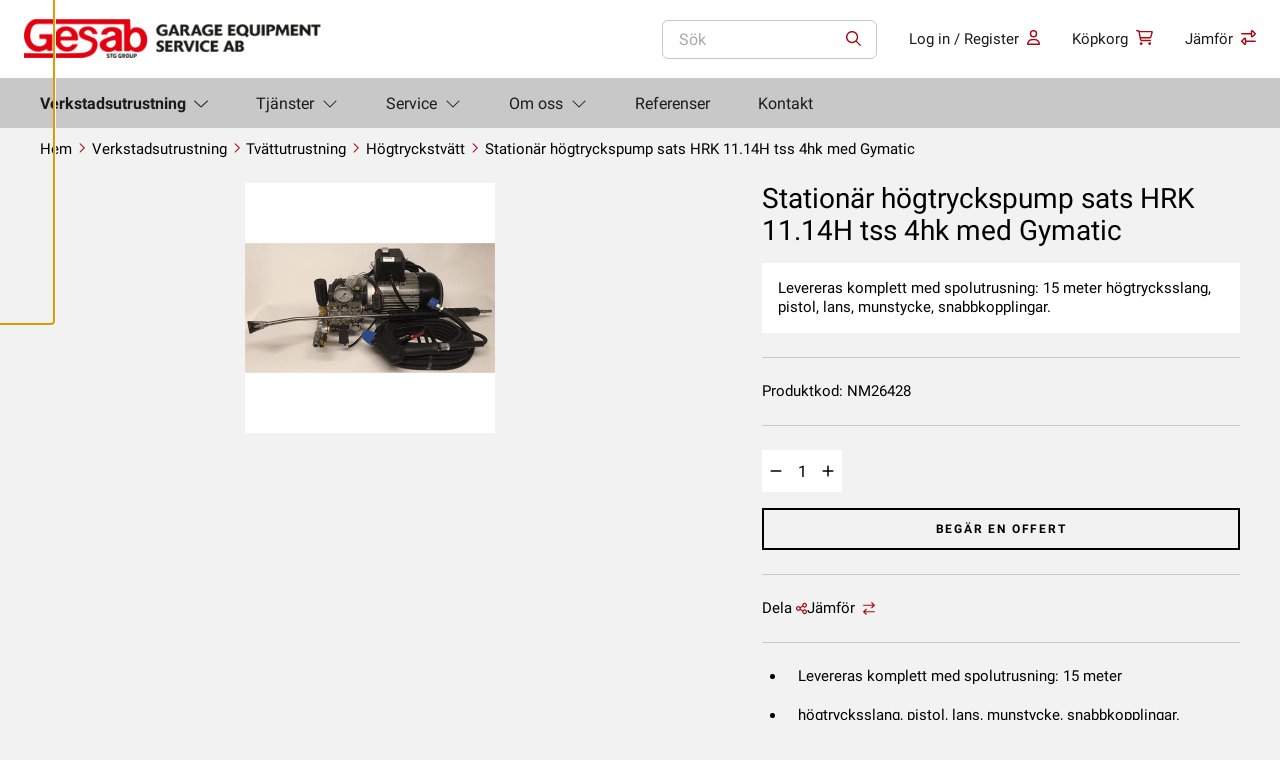

--- FILE ---
content_type: text/html; charset=UTF-8
request_url: https://www.gesab-sweden.se/product/stationar-hogtryckspump-sats-hrk-11-14h-tss-4hk-med-gymatic/
body_size: 25707
content:
<!doctype html>
<html lang="sv-SE" prefix="og: https://ogp.me/ns#">
  <head>
    <meta charset="utf-8">
<script>
var gform;gform||(document.addEventListener("gform_main_scripts_loaded",function(){gform.scriptsLoaded=!0}),document.addEventListener("gform/theme/scripts_loaded",function(){gform.themeScriptsLoaded=!0}),window.addEventListener("DOMContentLoaded",function(){gform.domLoaded=!0}),gform={domLoaded:!1,scriptsLoaded:!1,themeScriptsLoaded:!1,isFormEditor:()=>"function"==typeof InitializeEditor,callIfLoaded:function(o){return!(!gform.domLoaded||!gform.scriptsLoaded||!gform.themeScriptsLoaded&&!gform.isFormEditor()||(gform.isFormEditor()&&console.warn("The use of gform.initializeOnLoaded() is deprecated in the form editor context and will be removed in Gravity Forms 3.1."),o(),0))},initializeOnLoaded:function(o){gform.callIfLoaded(o)||(document.addEventListener("gform_main_scripts_loaded",()=>{gform.scriptsLoaded=!0,gform.callIfLoaded(o)}),document.addEventListener("gform/theme/scripts_loaded",()=>{gform.themeScriptsLoaded=!0,gform.callIfLoaded(o)}),window.addEventListener("DOMContentLoaded",()=>{gform.domLoaded=!0,gform.callIfLoaded(o)}))},hooks:{action:{},filter:{}},addAction:function(o,r,e,t){gform.addHook("action",o,r,e,t)},addFilter:function(o,r,e,t){gform.addHook("filter",o,r,e,t)},doAction:function(o){gform.doHook("action",o,arguments)},applyFilters:function(o){return gform.doHook("filter",o,arguments)},removeAction:function(o,r){gform.removeHook("action",o,r)},removeFilter:function(o,r,e){gform.removeHook("filter",o,r,e)},addHook:function(o,r,e,t,n){null==gform.hooks[o][r]&&(gform.hooks[o][r]=[]);var d=gform.hooks[o][r];null==n&&(n=r+"_"+d.length),gform.hooks[o][r].push({tag:n,callable:e,priority:t=null==t?10:t})},doHook:function(r,o,e){var t;if(e=Array.prototype.slice.call(e,1),null!=gform.hooks[r][o]&&((o=gform.hooks[r][o]).sort(function(o,r){return o.priority-r.priority}),o.forEach(function(o){"function"!=typeof(t=o.callable)&&(t=window[t]),"action"==r?t.apply(null,e):e[0]=t.apply(null,e)})),"filter"==r)return e[0]},removeHook:function(o,r,t,n){var e;null!=gform.hooks[o][r]&&(e=(e=gform.hooks[o][r]).filter(function(o,r,e){return!!(null!=n&&n!=o.tag||null!=t&&t!=o.priority)}),gform.hooks[o][r]=e)}});
</script>

    <meta name="viewport" content="width=device-width, initial-scale=1">

    
          <meta name="facebook-domain-verification" content="d69qkaio5veqibib8z1qqxgc47nbvd" />
    
                <link
                rel="preload"
                as="image"
                type="image/webp"
                                href="https://www.gesab-sweden.se/app/uploads/sites/2/2019/03/6794fa3894af311bc1c7987c75b9d9db.webp"
                imagesrcset="https://www.gesab-sweden.se/app/uploads/sites/2/2019/03/6794fa3894af311bc1c7987c75b9d9db.webp 250w, https://www.gesab-sweden.se/app/uploads/sites/2/2019/03/6794fa3894af311bc1c7987c75b9d9db-150x150.webp 150w, https://www.gesab-sweden.se/app/uploads/sites/2/2019/03/6794fa3894af311bc1c7987c75b9d9db-50x50.webp 50w, https://www.gesab-sweden.se/app/uploads/sites/2/2019/03/6794fa3894af311bc1c7987c75b9d9db-100x100.webp 100w"                imagesizes="(max-width: 250px) 100vw, 250px"            >
                        <link rel="dns-prefetch" href="https://www.google-analytics.com/" />
            <link rel="dns-prefetch" href="https://www.googletagmanager.com/" />
            <link rel="dns-prefetch" href="https://connect.facebook.net/" />
                        <link
                rel="preload"
                as="image"
                type="image/webp"
                fetchpriority="low"                href="https://www.gesab-sweden.se/app/uploads/sites/2/2022/11/cropped-sample-logo.webp"
                imagesrcset="https://www.gesab-sweden.se/app/uploads/sites/2/2022/11/cropped-sample-logo.webp 361w, https://www.gesab-sweden.se/app/uploads/sites/2/2022/11/cropped-sample-logo-300x47.webp 300w"                imagesizes="(max-width: 361px) 100vw, 361px"            >
                    <link
            rel="preload"
            as="script"

            fetchpriority="low"
            href="https://www.gesab-sweden.se/app/themes/wp-gds-theme/public/scripts/jquery.js?id=2c872dbe60f4ba70fb85356113d8b35e"
        >
            
<!-- Sökmotoroptimering av Rank Math – https://rankmath.com/ -->
<title>Stationär högtryckspump sats HRK 11.14H tss 4hk med Gymatic - Gesab, Garage Equipment Service AB</title>
<meta name="description" content="Levereras komplett med spolutrusning: 15 meter högtrycksslang, pistol, lans, munstycke, snabbkopplingar."/>
<meta name="robots" content="follow, index, max-snippet:-1, max-video-preview:-1, max-image-preview:large"/>
<link rel="canonical" href="https://www.gesab-sweden.se/product/stationar-hogtryckspump-sats-hrk-11-14h-tss-4hk-med-gymatic/" />
<meta property="og:locale" content="sv_SE" />
<meta property="og:type" content="product" />
<meta property="og:title" content="Stationär högtryckspump sats HRK 11.14H tss 4hk med Gymatic - Gesab, Garage Equipment Service AB" />
<meta property="og:description" content="Levereras komplett med spolutrusning: 15 meter högtrycksslang, pistol, lans, munstycke, snabbkopplingar." />
<meta property="og:url" content="https://www.gesab-sweden.se/product/stationar-hogtryckspump-sats-hrk-11-14h-tss-4hk-med-gymatic/" />
<meta property="og:site_name" content="Gesab-Sweden" />
<meta property="og:updated_time" content="2023-04-21T13:24:46+00:00" />
<meta property="og:image" content="https://www.gesab-sweden.se/app/uploads/sites/2/2019/03/6794fa3894af311bc1c7987c75b9d9db.png" />
<meta property="og:image:secure_url" content="https://www.gesab-sweden.se/app/uploads/sites/2/2019/03/6794fa3894af311bc1c7987c75b9d9db.png" />
<meta property="og:image:width" content="250" />
<meta property="og:image:height" content="250" />
<meta property="og:image:alt" content="Stationär högtryckstvätt" />
<meta property="og:image:type" content="image/png" />
<meta property="product:price:currency" content="SEK" />
<meta name="twitter:card" content="summary_large_image" />
<meta name="twitter:title" content="Stationär högtryckspump sats HRK 11.14H tss 4hk med Gymatic - Gesab, Garage Equipment Service AB" />
<meta name="twitter:description" content="Levereras komplett med spolutrusning: 15 meter högtrycksslang, pistol, lans, munstycke, snabbkopplingar." />
<meta name="twitter:image" content="https://www.gesab-sweden.se/app/uploads/sites/2/2019/03/6794fa3894af311bc1c7987c75b9d9db.png" />
<meta name="twitter:label1" content="Pris" />
<meta name="twitter:data1" content="0,00&nbsp;&#107;&#114;" />
<meta name="twitter:label2" content="Tillgänglighet" />
<meta name="twitter:data2" content="Slut i lager" />
<script type="application/ld+json" class="rank-math-schema">{"@context":"https://schema.org","@graph":[{"@type":"Place","@id":"https://www.gesab-sweden.se/#place","geo":{"@type":"GeoCoordinates","latitude":"59.5299355","longitude":"18.1146676"},"hasMap":"https://www.google.com/maps/search/?api=1&amp;query=59.5299355,18.1146676","address":{"@type":"PostalAddress","streetAddress":"Okvistav\u00e4gen 36","addressRegion":"Vallentuna","postalCode":"186 40","addressLocality":"Stockholm","addressCountry":"SE"}},{"@type":"Organization","@id":"https://www.gesab-sweden.se/#organization","name":"GESAB","url":"https://www.gesab-sweden.se","sameAs":["https://www.facebook.com/GarageEquipmentServiceAB/","https://www.linkedin.com/company/gesab-garage-equipment-service-ab/"],"email":"info@gesab-sweden.se","address":{"@type":"PostalAddress","streetAddress":"Okvistav\u00e4gen 36","addressRegion":"Vallentuna","postalCode":"186 40","addressLocality":"Stockholm","addressCountry":"SE"},"logo":{"@type":"ImageObject","@id":"https://www.gesab-sweden.se/#logo","url":"https://www.gesab-sweden.se/app/uploads/sites/2/2022/11/cropped-sample-logo.png","contentUrl":"https://www.gesab-sweden.se/app/uploads/sites/2/2022/11/cropped-sample-logo.png","caption":"Gesab-Sweden","inLanguage":"sv-SE","width":"361","height":"57"},"contactPoint":[{"@type":"ContactPoint","telephone":"08 732 29 00","contactType":"customer support"}],"description":"Verkstadsutrustning f\u00f6r proffs. Det svenska familjef\u00f6retaget Garage Equipment Service AB som f\u00f6rkortas Gesab, ing\u00e5r i koncernen STG Group och har under 40 \u00e5r stadigt vuxit till en av de st\u00f6rsta leverant\u00f6rerna av bilverkstadsteknik och utrustningsl\u00f6sningar i Sverige och Finland.\n\nI Finland verkar bolaget under namnet Soumen Ty\u00f6kalu Oy. Gesabs kunder inkluderar bilverkst\u00e4der, besiktningsstationer, karosseriverkst\u00e4der, lackverkst\u00e4der, d\u00e4ckverkst\u00e4der samt utbildningsinstitutioner inom branschen.","legalName":"Garage Equipment Service Aktiebolag","foundingDate":"1983-05-14","vatID":"SE556232465601","numberOfEmployees":{"@type":"QuantitativeValue","value":"18"},"location":{"@id":"https://www.gesab-sweden.se/#place"}},{"@type":"WebSite","@id":"https://www.gesab-sweden.se/#website","url":"https://www.gesab-sweden.se","name":"Gesab-Sweden","alternateName":"GESAB","publisher":{"@id":"https://www.gesab-sweden.se/#organization"},"inLanguage":"sv-SE"},{"@type":"ImageObject","@id":"https://www.gesab-sweden.se/app/uploads/sites/2/2019/03/6794fa3894af311bc1c7987c75b9d9db.png","url":"https://www.gesab-sweden.se/app/uploads/sites/2/2019/03/6794fa3894af311bc1c7987c75b9d9db.png","width":"250","height":"250","caption":"Station\u00e4r h\u00f6gtryckstv\u00e4tt","inLanguage":"sv-SE"},{"@type":"BreadcrumbList","@id":"https://www.gesab-sweden.se/product/stationar-hogtryckspump-sats-hrk-11-14h-tss-4hk-med-gymatic/#breadcrumb","itemListElement":[{"@type":"ListItem","position":"1","item":{"@id":"https://www.gesab-sweden.se","name":"Home"}},{"@type":"ListItem","position":"2","item":{"@id":"https://www.gesab-sweden.se/product/stationar-hogtryckspump-sats-hrk-11-14h-tss-4hk-med-gymatic/","name":"Station\u00e4r h\u00f6gtryckspump sats HRK 11.14H tss 4hk med Gymatic"}}]},{"@type":"ItemPage","@id":"https://www.gesab-sweden.se/product/stationar-hogtryckspump-sats-hrk-11-14h-tss-4hk-med-gymatic/#webpage","url":"https://www.gesab-sweden.se/product/stationar-hogtryckspump-sats-hrk-11-14h-tss-4hk-med-gymatic/","name":"Station\u00e4r h\u00f6gtryckspump sats HRK 11.14H tss 4hk med Gymatic - Gesab, Garage Equipment Service AB","datePublished":"2022-03-06T11:55:03+00:00","dateModified":"2023-04-21T13:24:46+00:00","isPartOf":{"@id":"https://www.gesab-sweden.se/#website"},"primaryImageOfPage":{"@id":"https://www.gesab-sweden.se/app/uploads/sites/2/2019/03/6794fa3894af311bc1c7987c75b9d9db.png"},"inLanguage":"sv-SE","breadcrumb":{"@id":"https://www.gesab-sweden.se/product/stationar-hogtryckspump-sats-hrk-11-14h-tss-4hk-med-gymatic/#breadcrumb"}},{"@type":"Product","name":"Station\u00e4r h\u00f6gtryckspump sats HRK 11.14H tss 4hk med Gymatic - Gesab, Garage Equipment Service AB","description":"Verkstadsutrustning f\u00f6r proffs. Utforska v\u00e5rt sortiment av verkstadsutrustning f\u00f6r professionellt bruk. \u00d6ver 25000 produkter | \u00d6ver 45 olika leverant\u00f6rer | Sedan 1983 - Vi hj\u00e4lper dig med allt fr\u00e5n att planera verkstaden till att hitta r\u00e4tt utrustning.","sku":"NM26428","category":"Tv\u00e4ttutrustning &gt; H\u00f6gtryckstv\u00e4tt","mainEntityOfPage":{"@id":"https://www.gesab-sweden.se/product/stationar-hogtryckspump-sats-hrk-11-14h-tss-4hk-med-gymatic/#webpage"},"image":[{"@type":"ImageObject","url":"https://www.gesab-sweden.se/app/uploads/sites/2/2019/03/6794fa3894af311bc1c7987c75b9d9db.png","height":"250","width":"250"}],"offers":{"@type":"Offer","price":"0","priceCurrency":"SEK","priceValidUntil":"2027-12-31","availability":"https://schema.org/OutOfStock","itemCondition":"NewCondition","url":"https://www.gesab-sweden.se/product/stationar-hogtryckspump-sats-hrk-11-14h-tss-4hk-med-gymatic/","seller":{"@type":"Organization","@id":"https://www.gesab-sweden.se/","name":"Gesab-Sweden","url":"https://www.gesab-sweden.se","logo":"https://www.gesab-sweden.se/app/uploads/sites/2/2022/11/cropped-sample-logo.png"},"priceSpecification":{"price":"0","priceCurrency":"SEK","valueAddedTaxIncluded":"true"}},"@id":"https://www.gesab-sweden.se/product/stationar-hogtryckspump-sats-hrk-11-14h-tss-4hk-med-gymatic/#richSnippet"}]}</script>
<!-- /Rank Math SEO-tillägg för WordPress -->

<link rel='dns-prefetch' href='//www.gesab-sweden.se' />
<link rel='dns-prefetch' href='//maxcdn.bootstrapcdn.com' />
<link href='https://www.googletagmanager.com' crossorigin rel='preconnect' />
<link rel="alternate" title="oEmbed (JSON)" type="application/json+oembed" href="https://www.gesab-sweden.se/wp-json/oembed/1.0/embed?url=https%3A%2F%2Fwww.gesab-sweden.se%2Fproduct%2Fstationar-hogtryckspump-sats-hrk-11-14h-tss-4hk-med-gymatic%2F&#038;lang=sv" />
<link rel="alternate" title="oEmbed (XML)" type="text/xml+oembed" href="https://www.gesab-sweden.se/wp-json/oembed/1.0/embed?url=https%3A%2F%2Fwww.gesab-sweden.se%2Fproduct%2Fstationar-hogtryckspump-sats-hrk-11-14h-tss-4hk-med-gymatic%2F&#038;format=xml&#038;lang=sv" />
    
    <style >/* cyrillic-ext */
@font-face {
  font-family: 'Roboto';
  font-style: normal;
  font-weight: 300;
  font-display: swap;
  src: url(https://www.suomentyokalu.fi/app/uploads/fonts/c34f45271c/srobotov30kfolcnqeu92fr1mmsu5fcrc4amp6lbbp.woff2) format('woff2');
  unicode-range: U+0460-052F, U+1C80-1C88, U+20B4, U+2DE0-2DFF, U+A640-A69F, U+FE2E-FE2F;
}
/* cyrillic */
@font-face {
  font-family: 'Roboto';
  font-style: normal;
  font-weight: 300;
  font-display: swap;
  src: url(https://www.suomentyokalu.fi/app/uploads/fonts/c34f45271c/srobotov30kfolcnqeu92fr1mmsu5fabc4amp6lbbp.woff2) format('woff2');
  unicode-range: U+0301, U+0400-045F, U+0490-0491, U+04B0-04B1, U+2116;
}
/* greek-ext */
@font-face {
  font-family: 'Roboto';
  font-style: normal;
  font-weight: 300;
  font-display: swap;
  src: url(https://www.suomentyokalu.fi/app/uploads/fonts/c34f45271c/srobotov30kfolcnqeu92fr1mmsu5fcbc4amp6lbbp.woff2) format('woff2');
  unicode-range: U+1F00-1FFF;
}
/* greek */
@font-face {
  font-family: 'Roboto';
  font-style: normal;
  font-weight: 300;
  font-display: swap;
  src: url(https://www.suomentyokalu.fi/app/uploads/fonts/c34f45271c/srobotov30kfolcnqeu92fr1mmsu5fbxc4amp6lbbp.woff2) format('woff2');
  unicode-range: U+0370-03FF;
}
/* vietnamese */
@font-face {
  font-family: 'Roboto';
  font-style: normal;
  font-weight: 300;
  font-display: swap;
  src: url(https://www.suomentyokalu.fi/app/uploads/fonts/c34f45271c/srobotov30kfolcnqeu92fr1mmsu5fcxc4amp6lbbp.woff2) format('woff2');
  unicode-range: U+0102-0103, U+0110-0111, U+0128-0129, U+0168-0169, U+01A0-01A1, U+01AF-01B0, U+1EA0-1EF9, U+20AB;
}
/* latin-ext */
@font-face {
  font-family: 'Roboto';
  font-style: normal;
  font-weight: 300;
  font-display: swap;
  src: url(https://www.suomentyokalu.fi/app/uploads/fonts/c34f45271c/srobotov30kfolcnqeu92fr1mmsu5fchc4amp6lbbp.woff2) format('woff2');
  unicode-range: U+0100-024F, U+0259, U+1E00-1EFF, U+2020, U+20A0-20AB, U+20AD-20CF, U+2113, U+2C60-2C7F, U+A720-A7FF;
}
/* latin */
@font-face {
  font-family: 'Roboto';
  font-style: normal;
  font-weight: 300;
  font-display: swap;
  src: url(https://www.suomentyokalu.fi/app/uploads/fonts/c34f45271c/srobotov30kfolcnqeu92fr1mmsu5fbbc4amp6lq.woff2) format('woff2');
  unicode-range: U+0000-00FF, U+0131, U+0152-0153, U+02BB-02BC, U+02C6, U+02DA, U+02DC, U+2000-206F, U+2074, U+20AC, U+2122, U+2191, U+2193, U+2212, U+2215, U+FEFF, U+FFFD;
}
/* cyrillic-ext */
@font-face {
  font-family: 'Roboto';
  font-style: normal;
  font-weight: 400;
  font-display: swap;
  src: url(https://www.suomentyokalu.fi/app/uploads/fonts/c34f45271c/srobotov30kfomcnqeu92fr1mu72xkktu1kvnz.woff2) format('woff2');
  unicode-range: U+0460-052F, U+1C80-1C88, U+20B4, U+2DE0-2DFF, U+A640-A69F, U+FE2E-FE2F;
}
/* cyrillic */
@font-face {
  font-family: 'Roboto';
  font-style: normal;
  font-weight: 400;
  font-display: swap;
  src: url(https://www.suomentyokalu.fi/app/uploads/fonts/c34f45271c/srobotov30kfomcnqeu92fr1mu5mxkktu1kvnz.woff2) format('woff2');
  unicode-range: U+0301, U+0400-045F, U+0490-0491, U+04B0-04B1, U+2116;
}
/* greek-ext */
@font-face {
  font-family: 'Roboto';
  font-style: normal;
  font-weight: 400;
  font-display: swap;
  src: url(https://www.suomentyokalu.fi/app/uploads/fonts/c34f45271c/srobotov30kfomcnqeu92fr1mu7mxkktu1kvnz.woff2) format('woff2');
  unicode-range: U+1F00-1FFF;
}
/* greek */
@font-face {
  font-family: 'Roboto';
  font-style: normal;
  font-weight: 400;
  font-display: swap;
  src: url(https://www.suomentyokalu.fi/app/uploads/fonts/c34f45271c/srobotov30kfomcnqeu92fr1mu4wxkktu1kvnz.woff2) format('woff2');
  unicode-range: U+0370-03FF;
}
/* vietnamese */
@font-face {
  font-family: 'Roboto';
  font-style: normal;
  font-weight: 400;
  font-display: swap;
  src: url(https://www.suomentyokalu.fi/app/uploads/fonts/c34f45271c/srobotov30kfomcnqeu92fr1mu7wxkktu1kvnz.woff2) format('woff2');
  unicode-range: U+0102-0103, U+0110-0111, U+0128-0129, U+0168-0169, U+01A0-01A1, U+01AF-01B0, U+1EA0-1EF9, U+20AB;
}
/* latin-ext */
@font-face {
  font-family: 'Roboto';
  font-style: normal;
  font-weight: 400;
  font-display: swap;
  src: url(https://www.suomentyokalu.fi/app/uploads/fonts/c34f45271c/srobotov30kfomcnqeu92fr1mu7gxkktu1kvnz.woff2) format('woff2');
  unicode-range: U+0100-024F, U+0259, U+1E00-1EFF, U+2020, U+20A0-20AB, U+20AD-20CF, U+2113, U+2C60-2C7F, U+A720-A7FF;
}
/* latin */
@font-face {
  font-family: 'Roboto';
  font-style: normal;
  font-weight: 400;
  font-display: swap;
  src: url(https://www.suomentyokalu.fi/app/uploads/fonts/c34f45271c/srobotov30kfomcnqeu92fr1mu4mxkktu1kg.woff2) format('woff2');
  unicode-range: U+0000-00FF, U+0131, U+0152-0153, U+02BB-02BC, U+02C6, U+02DA, U+02DC, U+2000-206F, U+2074, U+20AC, U+2122, U+2191, U+2193, U+2212, U+2215, U+FEFF, U+FFFD;
}
/* cyrillic-ext */
@font-face {
  font-family: 'Roboto';
  font-style: normal;
  font-weight: 500;
  font-display: swap;
  src: url(https://www.suomentyokalu.fi/app/uploads/fonts/c34f45271c/srobotov30kfolcnqeu92fr1mmeu9fcrc4amp6lbbp.woff2) format('woff2');
  unicode-range: U+0460-052F, U+1C80-1C88, U+20B4, U+2DE0-2DFF, U+A640-A69F, U+FE2E-FE2F;
}
/* cyrillic */
@font-face {
  font-family: 'Roboto';
  font-style: normal;
  font-weight: 500;
  font-display: swap;
  src: url(https://www.suomentyokalu.fi/app/uploads/fonts/c34f45271c/srobotov30kfolcnqeu92fr1mmeu9fabc4amp6lbbp.woff2) format('woff2');
  unicode-range: U+0301, U+0400-045F, U+0490-0491, U+04B0-04B1, U+2116;
}
/* greek-ext */
@font-face {
  font-family: 'Roboto';
  font-style: normal;
  font-weight: 500;
  font-display: swap;
  src: url(https://www.suomentyokalu.fi/app/uploads/fonts/c34f45271c/srobotov30kfolcnqeu92fr1mmeu9fcbc4amp6lbbp.woff2) format('woff2');
  unicode-range: U+1F00-1FFF;
}
/* greek */
@font-face {
  font-family: 'Roboto';
  font-style: normal;
  font-weight: 500;
  font-display: swap;
  src: url(https://www.suomentyokalu.fi/app/uploads/fonts/c34f45271c/srobotov30kfolcnqeu92fr1mmeu9fbxc4amp6lbbp.woff2) format('woff2');
  unicode-range: U+0370-03FF;
}
/* vietnamese */
@font-face {
  font-family: 'Roboto';
  font-style: normal;
  font-weight: 500;
  font-display: swap;
  src: url(https://www.suomentyokalu.fi/app/uploads/fonts/c34f45271c/srobotov30kfolcnqeu92fr1mmeu9fcxc4amp6lbbp.woff2) format('woff2');
  unicode-range: U+0102-0103, U+0110-0111, U+0128-0129, U+0168-0169, U+01A0-01A1, U+01AF-01B0, U+1EA0-1EF9, U+20AB;
}
/* latin-ext */
@font-face {
  font-family: 'Roboto';
  font-style: normal;
  font-weight: 500;
  font-display: swap;
  src: url(https://www.suomentyokalu.fi/app/uploads/fonts/c34f45271c/srobotov30kfolcnqeu92fr1mmeu9fchc4amp6lbbp.woff2) format('woff2');
  unicode-range: U+0100-024F, U+0259, U+1E00-1EFF, U+2020, U+20A0-20AB, U+20AD-20CF, U+2113, U+2C60-2C7F, U+A720-A7FF;
}
/* latin */
@font-face {
  font-family: 'Roboto';
  font-style: normal;
  font-weight: 500;
  font-display: swap;
  src: url(https://www.suomentyokalu.fi/app/uploads/fonts/c34f45271c/srobotov30kfolcnqeu92fr1mmeu9fbbc4amp6lq.woff2) format('woff2');
  unicode-range: U+0000-00FF, U+0131, U+0152-0153, U+02BB-02BC, U+02C6, U+02DA, U+02DC, U+2000-206F, U+2074, U+20AC, U+2122, U+2191, U+2193, U+2212, U+2215, U+FEFF, U+FFFD;
}
/* cyrillic-ext */
@font-face {
  font-family: 'Roboto';
  font-style: normal;
  font-weight: 700;
  font-display: swap;
  src: url(https://www.suomentyokalu.fi/app/uploads/fonts/c34f45271c/srobotov30kfolcnqeu92fr1mmwulfcrc4amp6lbbp.woff2) format('woff2');
  unicode-range: U+0460-052F, U+1C80-1C88, U+20B4, U+2DE0-2DFF, U+A640-A69F, U+FE2E-FE2F;
}
/* cyrillic */
@font-face {
  font-family: 'Roboto';
  font-style: normal;
  font-weight: 700;
  font-display: swap;
  src: url(https://www.suomentyokalu.fi/app/uploads/fonts/c34f45271c/srobotov30kfolcnqeu92fr1mmwulfabc4amp6lbbp.woff2) format('woff2');
  unicode-range: U+0301, U+0400-045F, U+0490-0491, U+04B0-04B1, U+2116;
}
/* greek-ext */
@font-face {
  font-family: 'Roboto';
  font-style: normal;
  font-weight: 700;
  font-display: swap;
  src: url(https://www.suomentyokalu.fi/app/uploads/fonts/c34f45271c/srobotov30kfolcnqeu92fr1mmwulfcbc4amp6lbbp.woff2) format('woff2');
  unicode-range: U+1F00-1FFF;
}
/* greek */
@font-face {
  font-family: 'Roboto';
  font-style: normal;
  font-weight: 700;
  font-display: swap;
  src: url(https://www.suomentyokalu.fi/app/uploads/fonts/c34f45271c/srobotov30kfolcnqeu92fr1mmwulfbxc4amp6lbbp.woff2) format('woff2');
  unicode-range: U+0370-03FF;
}
/* vietnamese */
@font-face {
  font-family: 'Roboto';
  font-style: normal;
  font-weight: 700;
  font-display: swap;
  src: url(https://www.suomentyokalu.fi/app/uploads/fonts/c34f45271c/srobotov30kfolcnqeu92fr1mmwulfcxc4amp6lbbp.woff2) format('woff2');
  unicode-range: U+0102-0103, U+0110-0111, U+0128-0129, U+0168-0169, U+01A0-01A1, U+01AF-01B0, U+1EA0-1EF9, U+20AB;
}
/* latin-ext */
@font-face {
  font-family: 'Roboto';
  font-style: normal;
  font-weight: 700;
  font-display: swap;
  src: url(https://www.suomentyokalu.fi/app/uploads/fonts/c34f45271c/srobotov30kfolcnqeu92fr1mmwulfchc4amp6lbbp.woff2) format('woff2');
  unicode-range: U+0100-024F, U+0259, U+1E00-1EFF, U+2020, U+20A0-20AB, U+20AD-20CF, U+2113, U+2C60-2C7F, U+A720-A7FF;
}
/* latin */
@font-face {
  font-family: 'Roboto';
  font-style: normal;
  font-weight: 700;
  font-display: swap;
  src: url(https://www.suomentyokalu.fi/app/uploads/fonts/c34f45271c/srobotov30kfolcnqeu92fr1mmwulfbbc4amp6lq.woff2) format('woff2');
  unicode-range: U+0000-00FF, U+0131, U+0152-0153, U+02BB-02BC, U+02C6, U+02DA, U+02DC, U+2000-206F, U+2074, U+20AC, U+2122, U+2191, U+2193, U+2212, U+2215, U+FEFF, U+FFFD;
}
</style><style id='wp-img-auto-sizes-contain-inline-css'>
img:is([sizes=auto i],[sizes^="auto," i]){contain-intrinsic-size:3000px 1500px}
/*# sourceURL=wp-img-auto-sizes-contain-inline-css */
</style>
<style id='wp-emoji-styles-inline-css'>

	img.wp-smiley, img.emoji {
		display: inline !important;
		border: none !important;
		box-shadow: none !important;
		height: 1em !important;
		width: 1em !important;
		margin: 0 0.07em !important;
		vertical-align: -0.1em !important;
		background: none !important;
		padding: 0 !important;
	}
/*# sourceURL=wp-emoji-styles-inline-css */
</style>
<link rel='stylesheet' id='wp-block-library-css' href='https://www.gesab-sweden.se/wp/wp-includes/css/dist/block-library/style.min.css?xyz=sobLQl8dOptdc' media='all' />
<style id='safe-svg-svg-icon-style-inline-css'>
.safe-svg-cover{text-align:center}.safe-svg-cover .safe-svg-inside{display:inline-block;max-width:100%}.safe-svg-cover svg{fill:currentColor;height:100%;max-height:100%;max-width:100%;width:100%}

/*# sourceURL=https://www.gesab-sweden.se/app/plugins/safe-svg/dist/safe-svg-block-frontend.css */
</style>
<style id='global-styles-inline-css'>
:root{--wp--preset--aspect-ratio--square: 1;--wp--preset--aspect-ratio--4-3: 4/3;--wp--preset--aspect-ratio--3-4: 3/4;--wp--preset--aspect-ratio--3-2: 3/2;--wp--preset--aspect-ratio--2-3: 2/3;--wp--preset--aspect-ratio--16-9: 16/9;--wp--preset--aspect-ratio--9-16: 9/16;--wp--preset--color--black: #000000;--wp--preset--color--cyan-bluish-gray: #abb8c3;--wp--preset--color--white: var(--gds-color-white);--wp--preset--color--pale-pink: #f78da7;--wp--preset--color--vivid-red: #cf2e2e;--wp--preset--color--luminous-vivid-orange: #ff6900;--wp--preset--color--luminous-vivid-amber: #fcb900;--wp--preset--color--light-green-cyan: #7bdcb5;--wp--preset--color--vivid-green-cyan: #00d084;--wp--preset--color--pale-cyan-blue: #8ed1fc;--wp--preset--color--vivid-cyan-blue: #0693e3;--wp--preset--color--vivid-purple: #9b51e0;--wp--preset--color--primary: var(--gds-color-primary);--wp--preset--color--primary-dark: var(--gds-color-primary-dark);--wp--preset--color--secondary: var(--gds-color-secondary);--wp--preset--gradient--vivid-cyan-blue-to-vivid-purple: linear-gradient(135deg,rgb(6,147,227) 0%,rgb(155,81,224) 100%);--wp--preset--gradient--light-green-cyan-to-vivid-green-cyan: linear-gradient(135deg,rgb(122,220,180) 0%,rgb(0,208,130) 100%);--wp--preset--gradient--luminous-vivid-amber-to-luminous-vivid-orange: linear-gradient(135deg,rgb(252,185,0) 0%,rgb(255,105,0) 100%);--wp--preset--gradient--luminous-vivid-orange-to-vivid-red: linear-gradient(135deg,rgb(255,105,0) 0%,rgb(207,46,46) 100%);--wp--preset--gradient--very-light-gray-to-cyan-bluish-gray: linear-gradient(135deg,rgb(238,238,238) 0%,rgb(169,184,195) 100%);--wp--preset--gradient--cool-to-warm-spectrum: linear-gradient(135deg,rgb(74,234,220) 0%,rgb(151,120,209) 20%,rgb(207,42,186) 40%,rgb(238,44,130) 60%,rgb(251,105,98) 80%,rgb(254,248,76) 100%);--wp--preset--gradient--blush-light-purple: linear-gradient(135deg,rgb(255,206,236) 0%,rgb(152,150,240) 100%);--wp--preset--gradient--blush-bordeaux: linear-gradient(135deg,rgb(254,205,165) 0%,rgb(254,45,45) 50%,rgb(107,0,62) 100%);--wp--preset--gradient--luminous-dusk: linear-gradient(135deg,rgb(255,203,112) 0%,rgb(199,81,192) 50%,rgb(65,88,208) 100%);--wp--preset--gradient--pale-ocean: linear-gradient(135deg,rgb(255,245,203) 0%,rgb(182,227,212) 50%,rgb(51,167,181) 100%);--wp--preset--gradient--electric-grass: linear-gradient(135deg,rgb(202,248,128) 0%,rgb(113,206,126) 100%);--wp--preset--gradient--midnight: linear-gradient(135deg,rgb(2,3,129) 0%,rgb(40,116,252) 100%);--wp--preset--font-size--small: 13px;--wp--preset--font-size--medium: 20px;--wp--preset--font-size--large: 36px;--wp--preset--font-size--x-large: 42px;--wp--preset--spacing--20: 0.44rem;--wp--preset--spacing--30: 0.67rem;--wp--preset--spacing--40: 1rem;--wp--preset--spacing--50: 1.5rem;--wp--preset--spacing--60: 2.25rem;--wp--preset--spacing--70: 3.38rem;--wp--preset--spacing--80: 5.06rem;--wp--preset--shadow--natural: 6px 6px 9px rgba(0, 0, 0, 0.2);--wp--preset--shadow--deep: 12px 12px 50px rgba(0, 0, 0, 0.4);--wp--preset--shadow--sharp: 6px 6px 0px rgba(0, 0, 0, 0.2);--wp--preset--shadow--outlined: 6px 6px 0px -3px rgb(255, 255, 255), 6px 6px rgb(0, 0, 0);--wp--preset--shadow--crisp: 6px 6px 0px rgb(0, 0, 0);}.wp-block-heading{--wp--preset--font-size--xxl-heading: var(--gds-heading-2xl-font-size);--wp--preset--font-size--l-heading: var(--gds-heading-l-font-size);--wp--preset--font-size--m-heading: var(--gds-heading-m-font-size);--wp--preset--font-size--s-heading: var(--gds-heading-s-font-size);--wp--preset--font-size--xs-heading: var(--gds-heading-xs-font-size);}p{--wp--preset--font-size--l-paragraph: var(--gds-paragraph-l-font-size);--wp--preset--font-size--m-paragraph: var(--gds-paragraph-m-font-size);--wp--preset--font-size--s-paragraph: var(--gds-paragraph-s-font-size);}:root { --wp--style--global--content-size: var(--content-width);--wp--style--global--wide-size: var(--alignwide-width); }:where(body) { margin: 0; }.wp-site-blocks > .alignleft { float: left; margin-right: 2em; }.wp-site-blocks > .alignright { float: right; margin-left: 2em; }.wp-site-blocks > .aligncenter { justify-content: center; margin-left: auto; margin-right: auto; }:where(.wp-site-blocks) > * { margin-block-start: var(--block-gap); margin-block-end: 0; }:where(.wp-site-blocks) > :first-child { margin-block-start: 0; }:where(.wp-site-blocks) > :last-child { margin-block-end: 0; }:root { --wp--style--block-gap: var(--block-gap); }:root :where(.is-layout-flow) > :first-child{margin-block-start: 0;}:root :where(.is-layout-flow) > :last-child{margin-block-end: 0;}:root :where(.is-layout-flow) > *{margin-block-start: var(--block-gap);margin-block-end: 0;}:root :where(.is-layout-constrained) > :first-child{margin-block-start: 0;}:root :where(.is-layout-constrained) > :last-child{margin-block-end: 0;}:root :where(.is-layout-constrained) > *{margin-block-start: var(--block-gap);margin-block-end: 0;}:root :where(.is-layout-flex){gap: var(--block-gap);}:root :where(.is-layout-grid){gap: var(--block-gap);}.is-layout-flow > .alignleft{float: left;margin-inline-start: 0;margin-inline-end: 2em;}.is-layout-flow > .alignright{float: right;margin-inline-start: 2em;margin-inline-end: 0;}.is-layout-flow > .aligncenter{margin-left: auto !important;margin-right: auto !important;}.is-layout-constrained > .alignleft{float: left;margin-inline-start: 0;margin-inline-end: 2em;}.is-layout-constrained > .alignright{float: right;margin-inline-start: 2em;margin-inline-end: 0;}.is-layout-constrained > .aligncenter{margin-left: auto !important;margin-right: auto !important;}.is-layout-constrained > :where(:not(.alignleft):not(.alignright):not(.alignfull)){max-width: var(--wp--style--global--content-size);margin-left: auto !important;margin-right: auto !important;}.is-layout-constrained > .alignwide{max-width: var(--wp--style--global--wide-size);}body .is-layout-flex{display: flex;}.is-layout-flex{flex-wrap: wrap;align-items: center;}.is-layout-flex > :is(*, div){margin: 0;}body .is-layout-grid{display: grid;}.is-layout-grid > :is(*, div){margin: 0;}body{padding-top: 0px;padding-right: 0px;padding-bottom: 0px;padding-left: 0px;}a:where(:not(.wp-element-button)){text-decoration: underline;}:root :where(.wp-element-button, .wp-block-button__link){background-color: #32373c;border-width: 0;color: #fff;font-family: inherit;font-size: inherit;font-style: inherit;font-weight: inherit;letter-spacing: inherit;line-height: inherit;padding-top: calc(0.667em + 2px);padding-right: calc(1.333em + 2px);padding-bottom: calc(0.667em + 2px);padding-left: calc(1.333em + 2px);text-decoration: none;text-transform: inherit;}.has-black-color{color: var(--wp--preset--color--black) !important;}.has-cyan-bluish-gray-color{color: var(--wp--preset--color--cyan-bluish-gray) !important;}.has-white-color{color: var(--wp--preset--color--white) !important;}.has-pale-pink-color{color: var(--wp--preset--color--pale-pink) !important;}.has-vivid-red-color{color: var(--wp--preset--color--vivid-red) !important;}.has-luminous-vivid-orange-color{color: var(--wp--preset--color--luminous-vivid-orange) !important;}.has-luminous-vivid-amber-color{color: var(--wp--preset--color--luminous-vivid-amber) !important;}.has-light-green-cyan-color{color: var(--wp--preset--color--light-green-cyan) !important;}.has-vivid-green-cyan-color{color: var(--wp--preset--color--vivid-green-cyan) !important;}.has-pale-cyan-blue-color{color: var(--wp--preset--color--pale-cyan-blue) !important;}.has-vivid-cyan-blue-color{color: var(--wp--preset--color--vivid-cyan-blue) !important;}.has-vivid-purple-color{color: var(--wp--preset--color--vivid-purple) !important;}.has-primary-color{color: var(--wp--preset--color--primary) !important;}.has-primary-dark-color{color: var(--wp--preset--color--primary-dark) !important;}.has-secondary-color{color: var(--wp--preset--color--secondary) !important;}.has-black-background-color{background-color: var(--wp--preset--color--black) !important;}.has-cyan-bluish-gray-background-color{background-color: var(--wp--preset--color--cyan-bluish-gray) !important;}.has-white-background-color{background-color: var(--wp--preset--color--white) !important;}.has-pale-pink-background-color{background-color: var(--wp--preset--color--pale-pink) !important;}.has-vivid-red-background-color{background-color: var(--wp--preset--color--vivid-red) !important;}.has-luminous-vivid-orange-background-color{background-color: var(--wp--preset--color--luminous-vivid-orange) !important;}.has-luminous-vivid-amber-background-color{background-color: var(--wp--preset--color--luminous-vivid-amber) !important;}.has-light-green-cyan-background-color{background-color: var(--wp--preset--color--light-green-cyan) !important;}.has-vivid-green-cyan-background-color{background-color: var(--wp--preset--color--vivid-green-cyan) !important;}.has-pale-cyan-blue-background-color{background-color: var(--wp--preset--color--pale-cyan-blue) !important;}.has-vivid-cyan-blue-background-color{background-color: var(--wp--preset--color--vivid-cyan-blue) !important;}.has-vivid-purple-background-color{background-color: var(--wp--preset--color--vivid-purple) !important;}.has-primary-background-color{background-color: var(--wp--preset--color--primary) !important;}.has-primary-dark-background-color{background-color: var(--wp--preset--color--primary-dark) !important;}.has-secondary-background-color{background-color: var(--wp--preset--color--secondary) !important;}.has-black-border-color{border-color: var(--wp--preset--color--black) !important;}.has-cyan-bluish-gray-border-color{border-color: var(--wp--preset--color--cyan-bluish-gray) !important;}.has-white-border-color{border-color: var(--wp--preset--color--white) !important;}.has-pale-pink-border-color{border-color: var(--wp--preset--color--pale-pink) !important;}.has-vivid-red-border-color{border-color: var(--wp--preset--color--vivid-red) !important;}.has-luminous-vivid-orange-border-color{border-color: var(--wp--preset--color--luminous-vivid-orange) !important;}.has-luminous-vivid-amber-border-color{border-color: var(--wp--preset--color--luminous-vivid-amber) !important;}.has-light-green-cyan-border-color{border-color: var(--wp--preset--color--light-green-cyan) !important;}.has-vivid-green-cyan-border-color{border-color: var(--wp--preset--color--vivid-green-cyan) !important;}.has-pale-cyan-blue-border-color{border-color: var(--wp--preset--color--pale-cyan-blue) !important;}.has-vivid-cyan-blue-border-color{border-color: var(--wp--preset--color--vivid-cyan-blue) !important;}.has-vivid-purple-border-color{border-color: var(--wp--preset--color--vivid-purple) !important;}.has-primary-border-color{border-color: var(--wp--preset--color--primary) !important;}.has-primary-dark-border-color{border-color: var(--wp--preset--color--primary-dark) !important;}.has-secondary-border-color{border-color: var(--wp--preset--color--secondary) !important;}.has-vivid-cyan-blue-to-vivid-purple-gradient-background{background: var(--wp--preset--gradient--vivid-cyan-blue-to-vivid-purple) !important;}.has-light-green-cyan-to-vivid-green-cyan-gradient-background{background: var(--wp--preset--gradient--light-green-cyan-to-vivid-green-cyan) !important;}.has-luminous-vivid-amber-to-luminous-vivid-orange-gradient-background{background: var(--wp--preset--gradient--luminous-vivid-amber-to-luminous-vivid-orange) !important;}.has-luminous-vivid-orange-to-vivid-red-gradient-background{background: var(--wp--preset--gradient--luminous-vivid-orange-to-vivid-red) !important;}.has-very-light-gray-to-cyan-bluish-gray-gradient-background{background: var(--wp--preset--gradient--very-light-gray-to-cyan-bluish-gray) !important;}.has-cool-to-warm-spectrum-gradient-background{background: var(--wp--preset--gradient--cool-to-warm-spectrum) !important;}.has-blush-light-purple-gradient-background{background: var(--wp--preset--gradient--blush-light-purple) !important;}.has-blush-bordeaux-gradient-background{background: var(--wp--preset--gradient--blush-bordeaux) !important;}.has-luminous-dusk-gradient-background{background: var(--wp--preset--gradient--luminous-dusk) !important;}.has-pale-ocean-gradient-background{background: var(--wp--preset--gradient--pale-ocean) !important;}.has-electric-grass-gradient-background{background: var(--wp--preset--gradient--electric-grass) !important;}.has-midnight-gradient-background{background: var(--wp--preset--gradient--midnight) !important;}.has-small-font-size{font-size: var(--wp--preset--font-size--small) !important;}.has-medium-font-size{font-size: var(--wp--preset--font-size--medium) !important;}.has-large-font-size{font-size: var(--wp--preset--font-size--large) !important;}.has-x-large-font-size{font-size: var(--wp--preset--font-size--x-large) !important;}.wp-block-heading.has-xxl-heading-font-size{font-size: var(--wp--preset--font-size--xxl-heading) !important;}.wp-block-heading.has-l-heading-font-size{font-size: var(--wp--preset--font-size--l-heading) !important;}.wp-block-heading.has-m-heading-font-size{font-size: var(--wp--preset--font-size--m-heading) !important;}.wp-block-heading.has-s-heading-font-size{font-size: var(--wp--preset--font-size--s-heading) !important;}.wp-block-heading.has-xs-heading-font-size{font-size: var(--wp--preset--font-size--xs-heading) !important;}p.has-l-paragraph-font-size{font-size: var(--wp--preset--font-size--l-paragraph) !important;}p.has-m-paragraph-font-size{font-size: var(--wp--preset--font-size--m-paragraph) !important;}p.has-s-paragraph-font-size{font-size: var(--wp--preset--font-size--s-paragraph) !important;}
:root :where(.wp-block-pullquote){font-size: 1.5em;line-height: 1.6;}
/*# sourceURL=global-styles-inline-css */
</style>
<style id='genero-cmp/css-inline-css'>
gds-cmp-modal-dialog{display:none}body.has-gds-cmp-consent--marketing [data-consent-optout=marketing],body.has-gds-cmp-consent--marketing.has-gds-cmp-consent--necessary [data-consent-optout*=marketing][data-consent-optout*=necessary],body.has-gds-cmp-consent--marketing.has-gds-cmp-consent--preferences [data-consent-optout*=marketing][data-consent-optout*=preferences],body.has-gds-cmp-consent--marketing.has-gds-cmp-consent--statistics [data-consent-optout*=marketing][data-consent-optout*=statistics],body.has-gds-cmp-consent--necessary [data-consent-optout=necessary],body.has-gds-cmp-consent--necessary.has-gds-cmp-consent--marketing [data-consent-optout*=necessary][data-consent-optout*=marketing],body.has-gds-cmp-consent--necessary.has-gds-cmp-consent--preferences [data-consent-optout*=necessary][data-consent-optout*=preferences],body.has-gds-cmp-consent--necessary.has-gds-cmp-consent--statistics [data-consent-optout*=necessary][data-consent-optout*=statistics],body.has-gds-cmp-consent--preferences [data-consent-optout=preferences],body.has-gds-cmp-consent--preferences.has-gds-cmp-consent--marketing [data-consent-optout*=preferences][data-consent-optout*=marketing],body.has-gds-cmp-consent--preferences.has-gds-cmp-consent--necessary [data-consent-optout*=preferences][data-consent-optout*=necessary],body.has-gds-cmp-consent--preferences.has-gds-cmp-consent--statistics [data-consent-optout*=preferences][data-consent-optout*=statistics],body.has-gds-cmp-consent--statistics [data-consent-optout=statistics],body.has-gds-cmp-consent--statistics.has-gds-cmp-consent--marketing [data-consent-optout*=statistics][data-consent-optout*=marketing],body.has-gds-cmp-consent--statistics.has-gds-cmp-consent--necessary [data-consent-optout*=statistics][data-consent-optout*=necessary],body.has-gds-cmp-consent--statistics.has-gds-cmp-consent--preferences [data-consent-optout*=statistics][data-consent-optout*=preferences],body:not(.has-gds-cmp-consent--marketing) [data-consent-optin*=marketing],body:not(.has-gds-cmp-consent--necessary) [data-consent-optin*=necessary],body:not(.has-gds-cmp-consent--preferences) [data-consent-optin*=preferences],body:not(.has-gds-cmp-consent--statistics) [data-consent-optin*=statistics]{display:none!important}

/*# sourceURL=https://www.gesab-sweden.se/app/plugins/genero-cmp/dist/main.css */
</style>
<link rel='stylesheet' id='afrfq-font-awesom-css' href='https://maxcdn.bootstrapcdn.com/font-awesome/4.5.0/css/font-awesome.css?ver=4.5.0' media='all' />
<style id='woocommerce-inline-inline-css'>
.woocommerce form .form-row .required { visibility: visible; }
/*# sourceURL=woocommerce-inline-inline-css */
</style>
<link rel='stylesheet' id='sage/app.css-css' href='https://www.gesab-sweden.se/app/themes/wp-gds-theme/public/styles/app.css?id=b28916fd45bc08944a1637598cca85e1' media='all' />
<script id="genero-cmp/js-js-extra">
var gdsCmp = {"consents":[{"id":"necessary","label":"N\u00f6dv\u00e4ndig","description":"Dessa cookies hj\u00e4lper oss att m\u00e4ta och optimera v\u00e5r marknadsf\u00f6ring.","necessary":true,"consent":true,"gtmConsentModes":["security_storage"],"wpConsentApiCategory":"functional"},{"id":"preferences","label":"Inst\u00e4llningar","description":"Cookies f\u00f6r inst\u00e4llningar l\u00e5ter en webbplats komma ih\u00e5g information som \u00e4ndrar hur webbplatsen fungerar eller visas. Detta kan t.ex. vara f\u00f6redraget spr\u00e5k eller regionen du befinner dig i.","necessary":false,"consent":false,"gtmConsentModes":["functionality_storage","personalization_storage"],"wpConsentApiCategory":"preferences"},{"id":"statistics","label":"Statistik","description":"F\u00f6r att f\u00f6rb\u00e4ttra v\u00e5r hemsida samlar vi anonym information som \u00e4r till f\u00f6r statistikf\u00f6ring och analyser. Med hj\u00e4lp av dessa cookies kan vi t.ex f\u00f6ja med hur m\u00e5nga bes\u00f6kare sidan har eller hur l\u00e4nge de stannat p\u00e5 sidan. Detta hj\u00e4lper oss att skapa en b\u00e4ttre anv\u00e4ndarupplevelse.","necessary":false,"consent":false,"gtmConsentModes":["analytics_storage"],"wpConsentApiCategory":"statistics"},{"id":"marketing","label":"Marknadsf\u00f6ring","description":"Dessa cookies \u00e4r n\u00f6dv\u00e4ndiga f\u00f6r att sidan skall fungera korrekt.","necessary":false,"consent":false,"gtmConsentModes":["ad_storage","ad_user_data","ad_personalization"],"wpConsentApiCategory":"marketing"}],"necessary_cookies":["wp-settings-","wp-settings-time-","wordpress_test_cookie","wordpress_logged_in_","wordpress_sec_","wp_woocommerce_session_","woocommerce_cart_hash","woocommerce_items_in_cart","wc_financing","wp_user_cachegroup","wp_user_cart_count","wp_user_logged_in"]};
//# sourceURL=genero-cmp%2Fjs-js-extra
</script>
<script id="genero-cmp/js-js-before">
(()=>{"use strict";function e(t){return e="function"==typeof Symbol&&"symbol"==typeof Symbol.iterator?function(e){return typeof e}:function(e){return e&&"function"==typeof Symbol&&e.constructor===Symbol&&e!==Symbol.prototype?"symbol":typeof e},e(t)}function t(t){var n=function(t,n){if("object"!=e(t)||!t)return t;var o=t[Symbol.toPrimitive];if(void 0!==o){var r=o.call(t,n||"default");if("object"!=e(r))return r;throw new TypeError("@@toPrimitive must return a primitive value.")}return("string"===n?String:Number)(t)}(t,"string");return"symbol"==e(n)?n:n+""}function n(e,n,o){return(n=t(n))in e?Object.defineProperty(e,n,{value:o,enumerable:!0,configurable:!0,writable:!0}):e[n]=o,e}function o(e){return e?.constructor===Object}function r(){window.dataLayer=window.dataLayer||[],window.dataLayer.push(arguments),console.debug("gtag",...arguments)}function i(e,t){var n=Object.keys(e);if(Object.getOwnPropertySymbols){var o=Object.getOwnPropertySymbols(e);t&&(o=o.filter((function(t){return Object.getOwnPropertyDescriptor(e,t).enumerable}))),n.push.apply(n,o)}return n}function s(e){for(var t=1;t<arguments.length;t++){var o=null!=arguments[t]?arguments[t]:{};t%2?i(Object(o),!0).forEach((function(t){n(e,t,o[t])})):Object.getOwnPropertyDescriptors?Object.defineProperties(e,Object.getOwnPropertyDescriptors(o)):i(Object(o)).forEach((function(t){Object.defineProperty(e,t,Object.getOwnPropertyDescriptor(o,t))}))}return e}const c="gds-consent",a="necessary",d="marketing",u="statistics";function f(){return function(e){let t={consents:{},version:void 0};try{const n=JSON.parse(decodeURIComponent(e));o(n)&&(o(n.consents)&&(t.consents=n.consents),"number"==typeof n.version&&(t.version=n.version))}catch(n){if("string"==typeof e&&/[0-9](,[01])+/.test(e)){const n=e.split(",");t=s(s({},t),{version:n.shift()||void 0,consents:{[a]:"1"===n.shift(),[u]:"1"===n.shift(),[d]:"1"===n.shift()}})}}return t}(function(e){const t=`; ${document.cookie}`.split(`; ${e}=`);return 2===t.length?t.pop().split(";").shift():null}(c))}function p(){const e=window.gdsCmp.getConsentData(),t={ad_storage:"denied",ad_user_data:"denied",ad_personalization:"denied",analytics_storage:"denied",functionality_storage:"denied",personalization_storage:"denied",security_storage:"granted"};for(const[n,o]of Object.entries(e.consents)){const e=window.gdsCmp?.consents?.find?.((e=>e.id===n));if(e)for(const n of e.gtmConsentModes)t[n]=!0===o?"granted":"denied"}r("consent","update",t),r("set",{consents:t})}function l(){window.fbq&&(window.gdsCmp.hasConsent(d,u)?(window.fbq("consent","grant"),console.debug("meta pixel consent granted")):(window.fbq("consent","revoke"),console.debug("meta pixel consent revoked")))}function b(){window.ttq&&(window.gdsCmp.hasConsent(d,u)?(window.ttq.enableCookie(),console.debug("tiktok enable cookies.")):(window.ttq.disableCookie(),console.debug("tiktok disable cookies.")))}function g(){if(window.wp_set_consent)for(const e of window.gdsCmp.consents)e.wpConsentApiCategory&&window.wp_set_consent(e.wpConsentApiCategory,window.gdsCmp.hasConsent(e.id)?"allow":"deny")}function w(e,t){var n=Object.keys(e);if(Object.getOwnPropertySymbols){var o=Object.getOwnPropertySymbols(e);t&&(o=o.filter((function(t){return Object.getOwnPropertyDescriptor(e,t).enumerable}))),n.push.apply(n,o)}return n}window.gdsCmp=function(e){for(var t=1;t<arguments.length;t++){var o=null!=arguments[t]?arguments[t]:{};t%2?w(Object(o),!0).forEach((function(t){n(e,t,o[t])})):Object.getOwnPropertyDescriptors?Object.defineProperties(e,Object.getOwnPropertyDescriptors(o)):w(Object(o)).forEach((function(t){Object.defineProperty(e,t,Object.getOwnPropertyDescriptor(o,t))}))}return e}({hasConsent:function(...e){const t=window.gdsCmp.getConsentData();return e.every((e=>!0===t.consents?.[e]))},getConsentData:f},window.gdsCmp||{}),r("consent","default",{ad_storage:"denied",ad_user_data:"denied",ad_personalization:"denied",analytics_storage:"denied",functionality_storage:"denied",personalization_storage:"denied",security_storage:"granted"});Object.keys(f().consents).length>0&&function(e=!1){[p,l,b,g].forEach((t=>{e?t():setTimeout(t,0)}))}(!0)})();
//# sourceURL=genero-cmp%2Fjs-js-before
</script>
<script async src="https://www.gesab-sweden.se/app/plugins/genero-cmp/dist/main.js?ver=1765878527" id="genero-cmp/js-js" async data-wp-strategy="async"></script>
<script id="sage/app.js-js-extra">
var gds_ajax_vars = {"ajax_url":"https://www.gesab-sweden.se/wp/wp-admin/admin-ajax.php","current_product_cat_term_id":"3682","current_ind_product_cat_term_id":"0"};
var Sage = {"i18n":{"Order by":"Sortera enligt","You already have 3 products in compare list.":"Du har redan 3 produkter i j\u00e4mf\u00f6relselistan.","\"{productName}\" is added to compare list.":"\"{productName}\" har lagts till i j\u00e4mf\u00f6relselistan.","\"{productName}\" is already added to compare list.":"\"{productName}\" har lagts till i j\u00e4mf\u00f6relselistan."}};
//# sourceURL=sage%2Fapp.js-js-extra
</script>
<script defer src="https://www.gesab-sweden.se/app/themes/wp-gds-theme/public/scripts/app.js?id=e18a95d3fd5273df1e1fc8b04fab92d7" id="sage/app.js-js"></script>
<script>
var dataLayer = dataLayer || [];
            dataLayer.push({"visitorLoginState":"logged-out","visitorType":"visitor-logged-out","visitorRegistrationDate":"","pagePostType":"product","pagePostType2":"single-product","pagePostTerms":{"language":["Svenska"],"product_type":["simple"],"product_cat":["Högtryckstvätt","Tvättutrustning"]},"postID":11070,"postFormat":"standard"});
</script>
<script>
(function(w,d,s,l,i){w[l]=w[l]||[];w[l].push({'gtm.start':
            new Date().getTime(),event:'gtm.js'});var f=d.getElementsByTagName(s)[0],
            j=d.createElement(s),dl=l!='dataLayer'?'&l='+l:'';j.async=true;j.src=
            'https://www.googletagmanager.com/gtm.js?id='+i+dl;var n=d.querySelector('[nonce]');
            n&&j.setAttribute('nonce',n.nonce||n.getAttribute('nonce'));f.parentNode.insertBefore(j,f);
            console.debug('load gtm');
            })(window,document,'script','dataLayer','GTM-5RTG2NB');
</script>
<link rel="EditURI" type="application/rsd+xml" title="RSD" href="https://www.gesab-sweden.se/wp/xmlrpc.php?rsd" />

<link rel='shortlink' href='https://www.gesab-sweden.se/?p=11070' />
            <style type="text/css">
                .paytrail-provider-group {
                    background-color: #ebebeb !important;
                    color: #515151 !important;
                }
                .paytrail-provider-group.selected {
                    background-color: #33798d !important;
                    color: #ffffff !important;
                }
                .paytrail-provider-group.selected div {
                    color: #ffffff !important;
                }
                .paytrail-provider-group:hover {
                    background-color: #d0d0d0 !important;
                    color: #515151 !important;
                }
                .paytrail-provider-group.selected:hover {
                    background-color: #33798d !important;
                    color: #ffffff !important;
                }
                .woocommerce-checkout #payment .paytrail-woocommerce-payment-fields--list-item--input:checked+.paytrail-woocommerce-payment-fields--list-item--wrapper, .woocommerce-checkout #payment .paytrail-woocommerce-payment-fields--list-item:hover .paytrail-woocommerce-payment-fields--list-item--wrapper {
                    border: 2px solid #33798d !important;
                }
                .woocommerce-checkout #payment ul.payment_methods li.paytrail-woocommerce-payment-fields--list-item .paytrail-woocommerce-payment-fields--list-item--wrapper:hover {
                    border: 2px solid #5399ad !important;
                }
            </style>
                <script>
            // Patch a11y function with a noop for Gravityform
            if (!window.wp || !window.wp.a11y || !window.wp.a11y.speak) {
                window.wp = window.wp || {};
                window.wp.a11y = window.wp.a11y || {};
                window.wp.a11y.speak = function () {};
            }
        </script>
        	<noscript><style>.woocommerce-product-gallery{ opacity: 1 !important; }</style></noscript>
	<link rel="icon" href="https://www.gesab-sweden.se/app/uploads/sites/2/2023/03/site-icon.png" sizes="32x32" />
<link rel="icon" href="https://www.gesab-sweden.se/app/uploads/sites/2/2023/03/site-icon.png" sizes="192x192" />
<link rel="apple-touch-icon" href="https://www.gesab-sweden.se/app/uploads/sites/2/2023/03/site-icon.png" />
<meta name="msapplication-TileImage" content="https://www.gesab-sweden.se/app/uploads/sites/2/2023/03/site-icon.png" />
  </head>

  <body class="wp-singular product-template-default single single-product postid-11070 wp-custom-logo wp-embed-responsive wp-theme-wp-gds-theme theme-wp-gds-theme woocommerce woocommerce-page woocommerce-no-js stationar-hogtryckspump-sats-hrk-11-14h-tss-4hk-med-gymatic">
    <gds-cmp-modal-dialog
    class="cookie-consent"
    aria-labelledby="cc-heading"
    aria-describedby="cc-description"
    persistent
    scroll-lock
    data-cookie-consent-hash="0d7555b001c8bc3a6837585c5cebc0f6"
    id="gds-cmp-modal-dialog"
    data-configs="{&quot;lang&quot;:&quot;sv_SE&quot;,&quot;consents&quot;:[{&quot;id&quot;:&quot;necessary&quot;,&quot;label&quot;:&quot;N\u00f6dv\u00e4ndig&quot;,&quot;description&quot;:&quot;Dessa cookies hj\u00e4lper oss att m\u00e4ta och optimera v\u00e5r marknadsf\u00f6ring.&quot;,&quot;necessary&quot;:true,&quot;consent&quot;:true,&quot;gtmConsentModes&quot;:[&quot;security_storage&quot;],&quot;wpConsentApiCategory&quot;:&quot;functional&quot;},{&quot;id&quot;:&quot;preferences&quot;,&quot;label&quot;:&quot;Inst\u00e4llningar&quot;,&quot;description&quot;:&quot;Cookies f\u00f6r inst\u00e4llningar l\u00e5ter en webbplats komma ih\u00e5g information som \u00e4ndrar hur webbplatsen fungerar eller visas. Detta kan t.ex. vara f\u00f6redraget spr\u00e5k eller regionen du befinner dig i.&quot;,&quot;necessary&quot;:false,&quot;consent&quot;:false,&quot;gtmConsentModes&quot;:[&quot;functionality_storage&quot;,&quot;personalization_storage&quot;],&quot;wpConsentApiCategory&quot;:&quot;preferences&quot;},{&quot;id&quot;:&quot;statistics&quot;,&quot;label&quot;:&quot;Statistik&quot;,&quot;description&quot;:&quot;F\u00f6r att f\u00f6rb\u00e4ttra v\u00e5r hemsida samlar vi anonym information som \u00e4r till f\u00f6r statistikf\u00f6ring och analyser. Med hj\u00e4lp av dessa cookies kan vi t.ex f\u00f6ja med hur m\u00e5nga bes\u00f6kare sidan har eller hur l\u00e4nge de stannat p\u00e5 sidan. Detta hj\u00e4lper oss att skapa en b\u00e4ttre anv\u00e4ndarupplevelse.&quot;,&quot;necessary&quot;:false,&quot;consent&quot;:false,&quot;gtmConsentModes&quot;:[&quot;analytics_storage&quot;],&quot;wpConsentApiCategory&quot;:&quot;statistics&quot;},{&quot;id&quot;:&quot;marketing&quot;,&quot;label&quot;:&quot;Marknadsf\u00f6ring&quot;,&quot;description&quot;:&quot;Dessa cookies \u00e4r n\u00f6dv\u00e4ndiga f\u00f6r att sidan skall fungera korrekt.&quot;,&quot;necessary&quot;:false,&quot;consent&quot;:false,&quot;gtmConsentModes&quot;:[&quot;ad_storage&quot;,&quot;ad_user_data&quot;,&quot;ad_personalization&quot;],&quot;wpConsentApiCategory&quot;:&quot;marketing&quot;}]}"
>
    <h2 id="cc-heading">Cookie-inställningar</h2>
    <p id="cc-description">
        Vi använder cookies för att ge dig en bättre användarupplevelse och personlig service. Genom att samtycka till användningen av cookies kan vi utveckla en ännu bättre tjänst och tillhandahålla innehåll som är intressant för dig. Du har kontroll över dina cookiepreferenser och kan ändra dem när som helst. Läs mer om våra cookies.    </p>

            <div id="cookie-settings" class="cookie-consent__cookies">
            <gds-cmp-accordion>
                                    <gds-cmp-accordion-item>
                        <label slot="label">
                            <input
                                type="checkbox"
                                name="cookie-consent"
                                                                    required
                                                                                                    checked
                                    disabled
                                                                value="necessary"
                            >
                            Nödvändig                        </label>

                        <i slot="icon" class="fa fa-solid fa-chevron-down"></i>
                        <p>Dessa cookies hjälper oss att mäta och optimera vår marknadsföring.</p>
                    </gds-cmp-accordion-item>
                                    <gds-cmp-accordion-item>
                        <label slot="label">
                            <input
                                type="checkbox"
                                name="cookie-consent"
                                                                                                value="preferences"
                            >
                            Inställningar                        </label>

                        <i slot="icon" class="fa fa-solid fa-chevron-down"></i>
                        <p>Cookies för inställningar låter en webbplats komma ihåg information som ändrar hur webbplatsen fungerar eller visas. Detta kan t.ex. vara föredraget språk eller regionen du befinner dig i.</p>
                    </gds-cmp-accordion-item>
                                    <gds-cmp-accordion-item>
                        <label slot="label">
                            <input
                                type="checkbox"
                                name="cookie-consent"
                                                                                                value="statistics"
                            >
                            Statistik                        </label>

                        <i slot="icon" class="fa fa-solid fa-chevron-down"></i>
                        <p>För att förbättra vår hemsida samlar vi anonym information som är till för statistikföring och analyser. Med hjälp av dessa cookies kan vi t.ex föja med hur många besökare sidan har eller hur länge de stannat på sidan. Detta hjälper oss att skapa en bättre användarupplevelse.</p>
                    </gds-cmp-accordion-item>
                                    <gds-cmp-accordion-item>
                        <label slot="label">
                            <input
                                type="checkbox"
                                name="cookie-consent"
                                                                                                value="marketing"
                            >
                            Marknadsföring                        </label>

                        <i slot="icon" class="fa fa-solid fa-chevron-down"></i>
                        <p>Dessa cookies är nödvändiga för att sidan skall fungera korrekt.</p>
                    </gds-cmp-accordion-item>
                            </gds-cmp-accordion>
        </div>
        <div class="wp-block-buttons is-layout-flex cookie-consent__buttons">
        <div class="wp-block-button is-style-outline" id="accept-selected-button">
            <button
                data-cookie-consent-accept-selected
                class="wp-block-button__link"
            >Acceptera utvalda cookies</button>
        </div>

        <div class="wp-block-button is-style-outline">
            <gds-cmp-toggle-button
                persistent
                aria-controls="cookie-settings accept-selected-button"
                class="wp-block-button__link"
            >Redigera cookies</gds-cmp-toggle-button>
        </div>

        <div class="wp-block-button is-style-outline">
            <button
                data-cookie-consent-decline-all
                class="wp-block-button__link"
            >Avvisa alla</button>
        </div>

        <div class="wp-block-button">
            <button
                data-cookie-consent-accept-all
                class="wp-block-button__link"
            >Acceptera alla cookies</button>
        </div>
    </div>
</gds-cmp-modal-dialog>
    
    <div id="app">
      <a class="sr-only-focusable" href="#main-content">
  Skip to content
</a>

<header class="header">
  <div class="header__top">
    <div class="header__top-inner">
              <a class="header__top-brand" href="https://www.gesab-sweden.se/" rel="home" aria-label="Gesab, Garage Equipment Service AB frontpage">
          <picture><source  srcset="https://www.gesab-sweden.se/app/uploads/sites/2/2022/11/cropped-sample-logo.webp 361w, https://www.gesab-sweden.se/app/uploads/sites/2/2022/11/cropped-sample-logo-300x47.webp 300w" sizes="(max-width: 361px) 100vw, 361px" type="image/webp" /><img width="361" height="57" src="https://www.gesab-sweden.se/app/uploads/sites/2/2022/11/cropped-sample-logo.png" class="" alt="" loading="eager" data-spai-eager="1" decoding="async" srcset="https://www.gesab-sweden.se/app/uploads/sites/2/2022/11/cropped-sample-logo.png 361w, https://www.gesab-sweden.se/app/uploads/sites/2/2022/11/cropped-sample-logo-300x47.png 300w" sizes="(max-width: 361px) 100vw, 361px" /></picture>
        </a>
      
      <div class="header__top-search">
        <form role="search" method="get" class="header__search search-form" action="https://www.gesab-sweden.se/">
  <input type="search" class="search-field" placeholder="Sök" value="" name="s" />

  <button type="submit">
    <span class="sr-only">Sök</span>
    <i class="fa-regular fa-search"></i>
  </button>
</form>
      </div>

      <nav class="header__top-nav">
        <ul>
                      <li class="header__top-nav__account">
              <a href="https://www.gesab-sweden.se/tili/">
                <span>Log in / Register</span>
                <i class="fa-regular fa-user" aria-hidden></i>
              </a>
            </li>
          
                      <li class="header__top-nav__cart">
              <a href="https://www.gesab-sweden.se/kopkorg/">
                <span>Köpkorg</span>
                <div class="menu-cart-counter__container">
                  <i class="fa-regular fa-shopping-cart" aria-hidden></i>
                  <span class="menu-cart-counter" data-menu-cart-counter></span>
                </div>
              </a>
            </li>
          
                      <li class="header__top-nav__compare">
              <a href="https://www.gesab-sweden.se/compare/">
                <span>Jämför</span>
                <i class="fa-regular fa-exchange-alt"></i>
              </a>
            </li>
          
          <li class="header__top-nav__toggle">
            <a href="#" class="header__top-toggle">
              <span class="sr-only">Meny</span>
              <i aria-hidden="true"></i>
            </a>
          </li>

                  </ul>
      </nav>
    </div>
  </div>

      <div class="header__bottom">
      <div class="header__bottom-inner">
        <nav class="header__bottom-nav" aria-label="Primary Navigation Svenska">
          <ul>
                          <li class="gds-header-drop active has-children"  data-taxonomy="product_cat">
    <a href="https://www.gesab-sweden.se/verkstadsutrustning/" title="Verkstadsutrustning">
      <span>Verkstadsutrustning</span>
              <svg class="svg-inline--fa" xmlns="http://www.w3.org/2000/svg" viewBox="0 0 448 512"><!--! Font Awesome Pro 6.3.0 by @fontawesome - https://fontawesome.com License - https://fontawesome.com/license (Commercial License) Copyright 2023 Fonticons, Inc. --><path d="M4.251 181.1C7.392 177.7 11.69 175.1 16 175.1c3.891 0 7.781 1.406 10.86 4.25l197.1 181.1l197.1-181.1c6.5-6 16.64-5.625 22.61 .9062c6 6.5 5.594 16.59-.8906 22.59l-208 192c-6.156 5.688-15.56 5.688-21.72 0l-208-192C-1.343 197.7-1.749 187.6 4.251 181.1z"/></svg>          </a>

          <div class="gds-header-drop__sub" data-level="1">
        <div class="gds-header-drop__sub-inner">
          <div class="gds-header-drop__sub-header level-1">
            <button data-menu-item-action-back>
              <svg class="svg-inline--fa" xmlns="http://www.w3.org/2000/svg" viewBox="0 0 320 512"><!--! Font Awesome Pro 6.3.0 by @fontawesome - https://fontawesome.com License - https://fontawesome.com/license (Commercial License) Copyright 2023 Fonticons, Inc. --><path d="M7 239c-9.4 9.4-9.4 24.6 0 33.9L199 465c9.4 9.4 24.6 9.4 33.9 0s9.4-24.6 0-33.9L57.9 256 233 81c9.4-9.4 9.4-24.6 0-33.9s-24.6-9.4-33.9 0L7 239z"/></svg>            </button>

            <a href="https://www.gesab-sweden.se/verkstadsutrustning/" title="Verkstadsutrustning">
              Verkstadsutrustning
            </a>

            <button data-menu-item-action-close>
              <i aria-hidden="true"></i>
            </button>
          </div>

          <div class="gds-header-drop__sub-content">
            <ul>
                              <li><span><i class="fa-solid fa-spinner"></i></span></li>
                          </ul>
          </div>
        </div>
      </div>
      </li>
            
            
                          <li class="has-children">
  <a
    href="#"
    
    
    
    
  >
    <span>Tjänster</span>
          <i class="fa-light fa-chevron-down"></i>
      </a>

      <ul>
              <li >
  <a
    href="https://www.gesab-sweden.se/hitta-ratt-verkstadsutrustning/"
    
    
    
    
  >
    <span>Hitta rätt verkstadsutrustning</span>
      </a>

  </li>
              <li >
  <a
    href="https://www.gesab-sweden.se/planera-verkstad/"
    
    
    
    
  >
    <span>Planera verkstad</span>
      </a>

  </li>
              <li >
  <a
    href="https://www.gesab-sweden.se/professionell-verkstadsdesign/"
    
    
    
    
  >
    <span>Planera besiktningsstation</span>
      </a>

  </li>
              <li >
  <a
    href="https://www.gesab-sweden.se/serviceavtal/"
    
    
    
    
  >
    <span>Serviceavtal</span>
      </a>

  </li>
              <li >
  <a
    href="https://www.gesab-sweden.se/leasing/"
    
    
    
    
  >
    <span>Leasing av verkstadsutrustning</span>
      </a>

  </li>
              <li >
  <a
    href="https://www.gesab-sweden.se/installera-billyft/"
    
    
    
    
  >
    <span>Installera billyft</span>
      </a>

  </li>
          </ul>
  </li>
                          <li class="has-children">
  <a
    href="#"
    
    
    
    
  >
    <span>Service</span>
          <i class="fa-light fa-chevron-down"></i>
      </a>

      <ul>
              <li >
  <a
    href="https://www.gesab-sweden.se/gesab-fjarrstyrd-support/"
    
    
    
    
  >
    <span>Fjärrstöd</span>
      </a>

  </li>
              <li >
  <a
    href="https://www.gesab-sweden.se/artiklar/"
    
    
    
    
  >
    <span>Artiklar</span>
      </a>

  </li>
              <li >
  <a
    href="https://www.gesab-sweden.se/dictionaries/"
    
    
    
    
  >
    <span>Vokabulär</span>
      </a>

  </li>
          </ul>
  </li>
                          <li class="has-children">
  <a
    href="#"
    
    
    
    
  >
    <span>Om oss</span>
          <i class="fa-light fa-chevron-down"></i>
      </a>

      <ul>
              <li >
  <a
    href="https://www.gesab-sweden.se/brands/"
    
    
    
    
  >
    <span>Märken</span>
      </a>

  </li>
              <li >
  <a
    href="https://www.gesab-sweden.se/gesab-partner/"
    
    
    
    
  >
    <span>Gesab som partner</span>
      </a>

  </li>
              <li >
  <a
    href="https://www.gesab-sweden.se/miljo-och-kvalitet/"
    
    
    
    
  >
    <span>Kvalitét, Miljö och Hållbarhet</span>
      </a>

  </li>
          </ul>
  </li>
                          <li >
  <a
    href="https://www.gesab-sweden.se/references/"
    
    
    
    
  >
    <span>Referenser</span>
      </a>

  </li>
                          <li >
  <a
    href="https://www.gesab-sweden.se/kontaktuppgifter/"
    
    
    
    
  >
    <span>Kontakt</span>
      </a>

  </li>
                      </ul>
        </nav>
      </div>
    </div>
  
  <div class="header__mobile">
    <div class="header__mobile-scroll">
      <div class="header__mobile-content">
                  <nav class="header__mobile-nav" aria-label="">
            <ul>
                              <li class="gds-header-drop active has-children"  data-taxonomy="product_cat">
    <a href="https://www.gesab-sweden.se/verkstadsutrustning/" title="Verkstadsutrustning">
      <span>Verkstadsutrustning</span>
              <svg class="svg-inline--fa" xmlns="http://www.w3.org/2000/svg" viewBox="0 0 448 512"><!--! Font Awesome Pro 6.3.0 by @fontawesome - https://fontawesome.com License - https://fontawesome.com/license (Commercial License) Copyright 2023 Fonticons, Inc. --><path d="M4.251 181.1C7.392 177.7 11.69 175.1 16 175.1c3.891 0 7.781 1.406 10.86 4.25l197.1 181.1l197.1-181.1c6.5-6 16.64-5.625 22.61 .9062c6 6.5 5.594 16.59-.8906 22.59l-208 192c-6.156 5.688-15.56 5.688-21.72 0l-208-192C-1.343 197.7-1.749 187.6 4.251 181.1z"/></svg>          </a>

          <div class="gds-header-drop__sub" data-level="1">
        <div class="gds-header-drop__sub-inner">
          <div class="gds-header-drop__sub-header level-1">
            <button data-menu-item-action-back>
              <svg class="svg-inline--fa" xmlns="http://www.w3.org/2000/svg" viewBox="0 0 320 512"><!--! Font Awesome Pro 6.3.0 by @fontawesome - https://fontawesome.com License - https://fontawesome.com/license (Commercial License) Copyright 2023 Fonticons, Inc. --><path d="M7 239c-9.4 9.4-9.4 24.6 0 33.9L199 465c9.4 9.4 24.6 9.4 33.9 0s9.4-24.6 0-33.9L57.9 256 233 81c9.4-9.4 9.4-24.6 0-33.9s-24.6-9.4-33.9 0L7 239z"/></svg>            </button>

            <a href="https://www.gesab-sweden.se/verkstadsutrustning/" title="Verkstadsutrustning">
              Verkstadsutrustning
            </a>

            <button data-menu-item-action-close>
              <i aria-hidden="true"></i>
            </button>
          </div>

          <div class="gds-header-drop__sub-content">
            <ul>
                              <li><span><i class="fa-solid fa-spinner"></i></span></li>
                          </ul>
          </div>
        </div>
      </div>
      </li>
              
              
                              <li class="has-children">
  <a
    href="#"
    
    
    
    
  >
    <span>Tjänster</span>
          <svg class="svg-inline--fa" xmlns="http://www.w3.org/2000/svg" viewBox="0 0 448 512"><!--! Font Awesome Pro 6.3.0 by @fontawesome - https://fontawesome.com License - https://fontawesome.com/license (Commercial License) Copyright 2023 Fonticons, Inc. --><path d="M4.251 181.1C7.392 177.7 11.69 175.1 16 175.1c3.891 0 7.781 1.406 10.86 4.25l197.1 181.1l197.1-181.1c6.5-6 16.64-5.625 22.61 .9062c6 6.5 5.594 16.59-.8906 22.59l-208 192c-6.156 5.688-15.56 5.688-21.72 0l-208-192C-1.343 197.7-1.749 187.6 4.251 181.1z"/></svg>      </a>

      <div class="gds-header-drop__sub">
      <div class="gds-header-drop__sub-inner">
        <div class="gds-header-drop__sub-header level-1">
          <button data-menu-item-action-back>
            <svg class="svg-inline--fa" xmlns="http://www.w3.org/2000/svg" viewBox="0 0 320 512"><!--! Font Awesome Pro 6.3.0 by @fontawesome - https://fontawesome.com License - https://fontawesome.com/license (Commercial License) Copyright 2023 Fonticons, Inc. --><path d="M7 239c-9.4 9.4-9.4 24.6 0 33.9L199 465c9.4 9.4 24.6 9.4 33.9 0s9.4-24.6 0-33.9L57.9 256 233 81c9.4-9.4 9.4-24.6 0-33.9s-24.6-9.4-33.9 0L7 239z"/></svg>          </button>

          <span>Tjänster</span>
          <button data-menu-item-action-close>
            <i aria-hidden="true"></i>
          </button>
        </div>

        <div class="gds-header-drop__sub-content">
          <ul>
                          <li >
  <a
    href="https://www.gesab-sweden.se/hitta-ratt-verkstadsutrustning/"
    
    
    
    
  >
    <span>Hitta rätt verkstadsutrustning</span>
      </a>

  </li>
                          <li >
  <a
    href="https://www.gesab-sweden.se/planera-verkstad/"
    
    
    
    
  >
    <span>Planera verkstad</span>
      </a>

  </li>
                          <li >
  <a
    href="https://www.gesab-sweden.se/professionell-verkstadsdesign/"
    
    
    
    
  >
    <span>Planera besiktningsstation</span>
      </a>

  </li>
                          <li >
  <a
    href="https://www.gesab-sweden.se/serviceavtal/"
    
    
    
    
  >
    <span>Serviceavtal</span>
      </a>

  </li>
                          <li >
  <a
    href="https://www.gesab-sweden.se/leasing/"
    
    
    
    
  >
    <span>Leasing av verkstadsutrustning</span>
      </a>

  </li>
                          <li >
  <a
    href="https://www.gesab-sweden.se/installera-billyft/"
    
    
    
    
  >
    <span>Installera billyft</span>
      </a>

  </li>
                      </ul>
        </div>
      </div>
    </div>
  </li>
                              <li class="has-children">
  <a
    href="#"
    
    
    
    
  >
    <span>Service</span>
          <svg class="svg-inline--fa" xmlns="http://www.w3.org/2000/svg" viewBox="0 0 448 512"><!--! Font Awesome Pro 6.3.0 by @fontawesome - https://fontawesome.com License - https://fontawesome.com/license (Commercial License) Copyright 2023 Fonticons, Inc. --><path d="M4.251 181.1C7.392 177.7 11.69 175.1 16 175.1c3.891 0 7.781 1.406 10.86 4.25l197.1 181.1l197.1-181.1c6.5-6 16.64-5.625 22.61 .9062c6 6.5 5.594 16.59-.8906 22.59l-208 192c-6.156 5.688-15.56 5.688-21.72 0l-208-192C-1.343 197.7-1.749 187.6 4.251 181.1z"/></svg>      </a>

      <div class="gds-header-drop__sub">
      <div class="gds-header-drop__sub-inner">
        <div class="gds-header-drop__sub-header level-1">
          <button data-menu-item-action-back>
            <svg class="svg-inline--fa" xmlns="http://www.w3.org/2000/svg" viewBox="0 0 320 512"><!--! Font Awesome Pro 6.3.0 by @fontawesome - https://fontawesome.com License - https://fontawesome.com/license (Commercial License) Copyright 2023 Fonticons, Inc. --><path d="M7 239c-9.4 9.4-9.4 24.6 0 33.9L199 465c9.4 9.4 24.6 9.4 33.9 0s9.4-24.6 0-33.9L57.9 256 233 81c9.4-9.4 9.4-24.6 0-33.9s-24.6-9.4-33.9 0L7 239z"/></svg>          </button>

          <span>Service</span>
          <button data-menu-item-action-close>
            <i aria-hidden="true"></i>
          </button>
        </div>

        <div class="gds-header-drop__sub-content">
          <ul>
                          <li >
  <a
    href="https://www.gesab-sweden.se/gesab-fjarrstyrd-support/"
    
    
    
    
  >
    <span>Fjärrstöd</span>
      </a>

  </li>
                          <li >
  <a
    href="https://www.gesab-sweden.se/artiklar/"
    
    
    
    
  >
    <span>Artiklar</span>
      </a>

  </li>
                          <li >
  <a
    href="https://www.gesab-sweden.se/dictionaries/"
    
    
    
    
  >
    <span>Vokabulär</span>
      </a>

  </li>
                      </ul>
        </div>
      </div>
    </div>
  </li>
                              <li class="has-children">
  <a
    href="#"
    
    
    
    
  >
    <span>Om oss</span>
          <svg class="svg-inline--fa" xmlns="http://www.w3.org/2000/svg" viewBox="0 0 448 512"><!--! Font Awesome Pro 6.3.0 by @fontawesome - https://fontawesome.com License - https://fontawesome.com/license (Commercial License) Copyright 2023 Fonticons, Inc. --><path d="M4.251 181.1C7.392 177.7 11.69 175.1 16 175.1c3.891 0 7.781 1.406 10.86 4.25l197.1 181.1l197.1-181.1c6.5-6 16.64-5.625 22.61 .9062c6 6.5 5.594 16.59-.8906 22.59l-208 192c-6.156 5.688-15.56 5.688-21.72 0l-208-192C-1.343 197.7-1.749 187.6 4.251 181.1z"/></svg>      </a>

      <div class="gds-header-drop__sub">
      <div class="gds-header-drop__sub-inner">
        <div class="gds-header-drop__sub-header level-1">
          <button data-menu-item-action-back>
            <svg class="svg-inline--fa" xmlns="http://www.w3.org/2000/svg" viewBox="0 0 320 512"><!--! Font Awesome Pro 6.3.0 by @fontawesome - https://fontawesome.com License - https://fontawesome.com/license (Commercial License) Copyright 2023 Fonticons, Inc. --><path d="M7 239c-9.4 9.4-9.4 24.6 0 33.9L199 465c9.4 9.4 24.6 9.4 33.9 0s9.4-24.6 0-33.9L57.9 256 233 81c9.4-9.4 9.4-24.6 0-33.9s-24.6-9.4-33.9 0L7 239z"/></svg>          </button>

          <span>Om oss</span>
          <button data-menu-item-action-close>
            <i aria-hidden="true"></i>
          </button>
        </div>

        <div class="gds-header-drop__sub-content">
          <ul>
                          <li >
  <a
    href="https://www.gesab-sweden.se/brands/"
    
    
    
    
  >
    <span>Märken</span>
      </a>

  </li>
                          <li >
  <a
    href="https://www.gesab-sweden.se/gesab-partner/"
    
    
    
    
  >
    <span>Gesab som partner</span>
      </a>

  </li>
                          <li >
  <a
    href="https://www.gesab-sweden.se/miljo-och-kvalitet/"
    
    
    
    
  >
    <span>Kvalitét, Miljö och Hållbarhet</span>
      </a>

  </li>
                      </ul>
        </div>
      </div>
    </div>
  </li>
                              <li >
  <a
    href="https://www.gesab-sweden.se/references/"
    
    
    
    
  >
    <span>Referenser</span>
      </a>

  </li>
                              <li >
  <a
    href="https://www.gesab-sweden.se/kontaktuppgifter/"
    
    
    
    
  >
    <span>Kontakt</span>
      </a>

  </li>
                          </ul>

            <div class="header__mobile-search">
              <form role="search" method="get" class="header__search search-form" action="https://www.gesab-sweden.se/">
  <input type="search" class="search-field" placeholder="Sök" value="" name="s" />

  <button type="submit">
    <span class="sr-only">Sök</span>
    <i class="fa-regular fa-search"></i>
  </button>
</form>
            </div>

            
          </nav>
              </div>
    </div>
  </div>
</header>


<div class="container">
  <main class="is-root-container" id="main-content" tabindex="-1">
      
      <div class="wp-block-gds-breadcrumb alignwide">
    <nav class="woocommerce-breadcrumb" aria-label="Breadcrumb"><a href="https://www.gesab-sweden.se/">Hem</a><span class="wp-block-gds-breadcrumb__delimiter"><i class="fa-regular fa-chevron-right"></i></span><a href="https://www.gesab-sweden.se/verkstadsutrustning/">Verkstadsutrustning</a><span class="wp-block-gds-breadcrumb__delimiter"><i class="fa-regular fa-chevron-right"></i></span><a href="https://www.gesab-sweden.se/product-category/tvattutrustning/">Tvättutrustning</a><span class="wp-block-gds-breadcrumb__delimiter"><i class="fa-regular fa-chevron-right"></i></span><a href="https://www.gesab-sweden.se/product-category/tvattutrustning/hogtryckstvatt/">Högtryckstvätt</a><span class="wp-block-gds-breadcrumb__delimiter"><i class="fa-regular fa-chevron-right"></i></span>Stationär högtryckspump sats HRK 11.14H tss 4hk med Gymatic</nav>  </div>



<div class="woocommerce-notices-wrapper"></div>
<div id="product-11070" class="product-page alignwide product type-product post-11070 status-publish first onbackorder product_cat-hogtryckstvatt product_cat-tvattutrustning has-post-thumbnail taxable shipping-taxable product-type-simple">
  <div class="product-page__gallery">
    
    <div class="product-gallery">
    <gds-carousel class="product-gallery__slideshow">
          <div class="product-page__gallery__slide" id="carousel-slide-1-0">
                  <picture><source  srcset="https://www.gesab-sweden.se/app/uploads/sites/2/2019/03/6794fa3894af311bc1c7987c75b9d9db.webp 250w, https://www.gesab-sweden.se/app/uploads/sites/2/2019/03/6794fa3894af311bc1c7987c75b9d9db-150x150.webp 150w, https://www.gesab-sweden.se/app/uploads/sites/2/2019/03/6794fa3894af311bc1c7987c75b9d9db-50x50.webp 50w, https://www.gesab-sweden.se/app/uploads/sites/2/2019/03/6794fa3894af311bc1c7987c75b9d9db-100x100.webp 100w" sizes="(max-width: 670px) 100vw, (max-width: 1200px) 50vw, 537px" type="image/webp" /><img width="250" height="250" src="https://www.gesab-sweden.se/app/uploads/sites/2/2019/03/6794fa3894af311bc1c7987c75b9d9db.png" class="attachment-medium_large size-medium_large" alt="Stationär högtryckstvätt" sizes="(max-width: 670px) 100vw, (max-width: 1200px) 50vw, 537px" loading="eager" decoding="async" fetchpriority="high" srcset="https://www.gesab-sweden.se/app/uploads/sites/2/2019/03/6794fa3894af311bc1c7987c75b9d9db.png 250w, https://www.gesab-sweden.se/app/uploads/sites/2/2019/03/6794fa3894af311bc1c7987c75b9d9db-150x150.png 150w, https://www.gesab-sweden.se/app/uploads/sites/2/2019/03/6794fa3894af311bc1c7987c75b9d9db-50x50.png 50w, https://www.gesab-sweden.se/app/uploads/sites/2/2019/03/6794fa3894af311bc1c7987c75b9d9db-100x100.png 100w" /></picture>
            </div>
    
    <i slot="icon-prev" class="fa fa-regular fa-chevron-left"></i>
    <i slot="icon-next" class="fa fa-regular fa-chevron-right"></i>
  </gds-carousel>

  </div>
  </div>

  <div class="product-page__main">
    <div class="product-page__summary">
      <h1 class="has-l-heading-font-size">Stationär högtryckspump sats HRK 11.14H tss 4hk med Gymatic</h1>

      
              <div class="product-page__short-description | box">
          Levereras komplett med spolutrusning: 15 meter

högtrycksslang, pistol, lans, munstycke, snabbkopplingar.
        </div>
      
          </div>

          <ul class="product-page__meta">
        <li class="product-page__meta-sku">
          Produktkod:
          <span data-default="NM26428">NM26428</span>
        </li>
      </ul>
    
    <div class="product-page__addtocart">
      
      <form class="cart" action="https://www.gesab-sweden.se/product/stationar-hogtryckspump-sats-hrk-11-14h-tss-4hk-med-gymatic/" method="post" enctype='multipart/form-data'>
  <div class="quantity">
	<button type="button" class="quantity-button minus"><i class="fa-regular fa-minus" title="Decrease"></i></button>	<label class="screen-reader-text" for="quantity_6974af3b15661">Antal</label>
	<input
		type="number"
				id="quantity_6974af3b15661"
		class="input-text qty text"
		name="quantity"
		value="1"
		aria-label="Produktantal"
				min="1"
							step="1"
			placeholder=""
			inputmode="numeric"
			autocomplete="off"
			/>
	<button type="button" class="quantity-button plus"><i class="fa-regular fa-plus" title="Increase"></i></button></div>

      <button name="request-a-quote" value="11070" type="submit" class="wp-block-button wp-block-button__link is-style-outline">Begär en offert</button>  </form>



          </div>

    <div class="product-page__extra-actions">
      <div class="wp-block-gds-share">
  <share-button title="Stationär högtryckspump sats HRK 11.14H tss 4hk med Gymatic" url="https://www.gesab-sweden.se/product/stationar-hogtryckspump-sats-hrk-11-14h-tss-4hk-med-gymatic/">
    <toggle-button
      class="wp-block-gds-share__button is-icon-button"
      aria-controls="share2"
      slot="button"
    >
      <span class="wp-block-gds-share__button-label">
        Dela
      </span>
      <i class="fa-regular fa-share-nodes fa-lg"></i>
    </toggle-button>

    <ul
      class="wp-block-gds-share__list"
      id="share2"
    >
      <li>
        <clipboard-copy
          text="https://www.gesab-sweden.se/product/stationar-hogtryckspump-sats-hrk-11-14h-tss-4hk-med-gymatic/"
          announce-success="Copied!"
          announce-failed="Failed to copy!"
        >
          <i class="fa-regular fa-link fa-xs"></i>
          <span>Kopiera länk</span>

          <i data-success-icon class="fa-solid fa-check"></i>
          <i data-failed-icon class="fa-solid fa-xmark"></i>
        </clipboard-copy>
      </li>
      <li>
        <a href="mailto:?subject=Station%C3%A4r%20h%C3%B6gtryckspump%20sats%20HRK%2011.14H%20tss%204hk%20med%20Gymatic&body=https%3A%2F%2Fwww.gesab-sweden.se%2Fproduct%2Fstationar-hogtryckspump-sats-hrk-11-14h-tss-4hk-med-gymatic%2F" rel="nofollow" target="_blank">
          <i class="fa-solid fa-envelope fa-xs"></i>
          <span>Skicka e-post</span>
        </a>
      </li>
      <li>
        <a href="https://www.facebook.com/sharer/sharer.php?u=https%3A%2F%2Fwww.gesab-sweden.se%2Fproduct%2Fstationar-hogtryckspump-sats-hrk-11-14h-tss-4hk-med-gymatic%2F" rel="nofollow" target="_blank">
          <i class="fa-brands fa-facebook fa-xs"></i>
          <span>Dela på Facebook</span>
        </a>
      </li>
      <li>
        <a href="https://twitter.com/intent/tweet?text=Station%C3%A4r+h%C3%B6gtryckspump+sats+HRK+11.14H+tss+4hk+med+Gymatic+https%3A%2F%2Fwww.gesab-sweden.se%2Fproduct%2Fstationar-hogtryckspump-sats-hrk-11-14h-tss-4hk-med-gymatic%2F" rel="nofollow" target="_blank">
          <i class="fa-brands fa-twitter fa-xs"></i>
          <span>Dela på Twitter</span>
        </a>
      </li>
    </ul>
  </share-button>
</div>
      <button class="is-icon-button" data-compare-product-id="11070">
    <span>Jämför</span>
    <i class="fa-regular fa-arrow-right-arrow-left"></i>
  </button>
    </div>

          <div class="product-page__long-description">
        <div id="truncate_3" class="truncate ">
  <ul><li>Levereras komplett med spolutrusning: 15 meter</li>
<li>högtrycksslang, pistol, lans, munstycke, snabbkopplingar.</li>
<li>Nickelpläterad pump med keramiska kolvar.</li>
<li>Totalstopp system. Tryckreglerarventil med integrerad bypass.</li>
<li>Y-filter på inloppet. Tryckmanometer.</li>
<li>Kompletteras med 3-fas motorskydd.</li></ul>
</div>

      </div>
    
          
      
      
      <div class="modal" id="product-modal-11070" tabindex="-1" role="dialog" aria-labelledby="product-11070" aria-hidden="true" style="display:none;">
        <div class="modal-content">
          <div class="product-page__gravity-form">
            
                <div class='gf_browser_chrome gform_wrapper gravity-theme gform-theme--no-framework contact-us_wrapper' data-form-theme='gravity-theme' data-form-index='0' id='gform_wrapper_2' style='display:none'><div id='gf_2' class='gform_anchor' tabindex='-1'></div>
                        <div class='gform_heading'>
                            <h2 class="gform_title">Fråga oss om produkten</h2>
                            <p class='gform_description'>*Fyll i åtminstone fälten markerade med en asterisk.</p>
							<p class='gform_required_legend'></p>
                        </div><form method='post' enctype='multipart/form-data' target='gform_ajax_frame_2' id='gform_2' class='contact-us' action='/product/stationar-hogtryckspump-sats-hrk-11-14h-tss-4hk-med-gymatic/#gf_2' data-formid='2' novalidate>
                        <div class='gform-body gform_body'><div id='gform_fields_2' class='gform_fields top_label form_sublabel_below description_below validation_below'><div id="field_2_32" class="gfield gfield--type-honeypot gform_validation_container field_sublabel_below gfield--has-description field_description_below field_validation_below gfield_visibility_visible gfield_type_honeypot"  data-field-class="gfield_type_honeypot" ><label class='gfield_label gform-field-label' for='input_2_32'>URL</label><div class='ginput_container'><input name='input_32' id='input_2_32' type='text' value='' autocomplete='new-password'/></div><div class='gfield_description' id='gfield_description_2_32'>Detta fält används för valideringsändamål och ska lämnas oförändrat.</div></div><div id="field_2_25" class="gfield gfield--type-hidden gfield--width-full gform_hidden field_sublabel_below gfield--no-description field_description_below field_validation_below gfield_visibility_visible gfield_type_hidden"  data-field-class="gfield_type_hidden" ><div class='ginput_container ginput_container_text'><input name='input_25' id='input_2_25' type='hidden' class='gform_hidden'  aria-invalid="false" value='Stationär högtryckspump sats HRK 11.14H tss 4hk med Gymatic' /></div></div><div id="field_2_26" class="gfield gfield--type-hidden gfield--width-full gform_hidden field_sublabel_below gfield--no-description field_description_below field_validation_below gfield_visibility_visible gfield_type_hidden"  data-field-class="gfield_type_hidden" ><div class='ginput_container ginput_container_text'><input name='input_26' id='input_2_26' type='hidden' class='gform_hidden'  aria-invalid="false" value='11070' /></div></div><div id="field_2_27" class="gfield gfield--type-hidden gfield--width-full gform_hidden field_sublabel_below gfield--no-description field_description_below field_validation_below gfield_visibility_visible gfield_type_hidden"  data-field-class="gfield_type_hidden" ><div class='ginput_container ginput_container_text'><input name='input_27' id='input_2_27' type='hidden' class='gform_hidden'  aria-invalid="false" value='NM26428' /></div></div><div id="field_2_28" class="gfield gfield--type-hidden gfield--width-full gform_hidden field_sublabel_below gfield--no-description field_description_below field_validation_below gfield_visibility_visible gfield_type_hidden"  data-field-class="gfield_type_hidden" ><div class='ginput_container ginput_container_text'><input name='input_28' id='input_2_28' type='hidden' class='gform_hidden'  aria-invalid="false" value='https://www.gesab-sweden.se/product/stationar-hogtryckspump-sats-hrk-11-14h-tss-4hk-med-gymatic/' /></div></div><div id="field_2_1" class="gfield gfield--type-text gfield_contains_required field_sublabel_below gfield--no-description field_description_below field_validation_below gfield_visibility_visible gfield_type_text"  data-field-class="gfield_type_text" ><label class='gfield_label gform-field-label' for='input_2_1'>Förnamn<span class="gfield_required"><span class="gfield_required gfield_required_asterisk">*</span></span></label><div class='ginput_container ginput_container_text'><input name='input_1' id='input_2_1' type='text' value='' class='large'     aria-required="true" aria-invalid="false"   /></div></div><div id="field_2_3" class="gfield gfield--type-text gfield_contains_required field_sublabel_below gfield--no-description field_description_below field_validation_below gfield_visibility_visible gfield_type_text"  data-field-class="gfield_type_text" ><label class='gfield_label gform-field-label' for='input_2_3'>Efternamn<span class="gfield_required"><span class="gfield_required gfield_required_asterisk">*</span></span></label><div class='ginput_container ginput_container_text'><input name='input_3' id='input_2_3' type='text' value='' class='large'     aria-required="true" aria-invalid="false"   /></div></div><div id="field_2_4" class="gfield gfield--type-text field_sublabel_below gfield--no-description field_description_below field_validation_below gfield_visibility_visible gfield_type_text"  data-field-class="gfield_type_text" ><label class='gfield_label gform-field-label' for='input_2_4'>Företag</label><div class='ginput_container ginput_container_text'><input name='input_4' id='input_2_4' type='text' value='' class='large'      aria-invalid="false"   /></div></div><div id="field_2_5" class="gfield gfield--type-email field_sublabel_below gfield--no-description field_description_below field_validation_below gfield_visibility_visible gfield_type_email"  data-field-class="gfield_type_email" ><label class='gfield_label gform-field-label' for='input_2_5'>E-postadress</label><div class='ginput_container ginput_container_email'>
                            <input name='input_5' id='input_2_5' type='email' value='' class='large'     aria-invalid="false"  />
                        </div></div><div id="field_2_10" class="gfield gfield--type-text gfield--width-full gfield_contains_required field_sublabel_below gfield--no-description field_description_below field_validation_below gfield_visibility_visible gfield_type_text"  data-field-class="gfield_type_text" ><label class='gfield_label gform-field-label' for='input_2_10'>Telefonnummer<span class="gfield_required"><span class="gfield_required gfield_required_asterisk">*</span></span></label><div class='ginput_container ginput_container_text'><input name='input_10' id='input_2_10' type='text' value='' class='large'     aria-required="true" aria-invalid="false"   /></div></div><div id="field_2_8" class="gfield gfield--type-textarea gfield_contains_required field_sublabel_below gfield--no-description field_description_below field_validation_below gfield_visibility_visible gfield_type_textarea"  data-field-class="gfield_type_textarea" ><label class='gfield_label gform-field-label' for='input_2_8'>Meddelande<span class="gfield_required"><span class="gfield_required gfield_required_asterisk">*</span></span></label><div class='ginput_container ginput_container_textarea'><textarea name='input_8' id='input_2_8' class='textarea large'     aria-required="true" aria-invalid="false"   rows='10' cols='50'></textarea></div></div><fieldset id="field_2_31" class="gfield gfield--type-consent gfield--type-choice gfield--input-type-consent gfield_contains_required field_sublabel_below gfield--no-description field_description_below hidden_label field_validation_below gfield_visibility_visible gfield_type_consent"  data-field-class="gfield_type_consent" ><legend class='gfield_label gform-field-label gfield_label_before_complex' >Consent<span class="gfield_required"><span class="gfield_required gfield_required_asterisk">*</span></span></legend><div class='ginput_container ginput_container_consent'><input name='input_31.1' id='input_2_31_1' type='checkbox' value='1'   aria-required="true" aria-invalid="false"   /> <label class="gform-field-label gform-field-label--type-inline gfield_consent_label" for='input_2_31_1' >Genom att skicka in det ifyllda formuläret godkänner du att vi lägger till dina uppgifter i våra kund- och marknadsföringsregister.<span class="gfield_required gfield_required_asterisk">*</span></label><input type='hidden' name='input_31.2' value='Genom att skicka in det ifyllda formuläret godkänner du att vi lägger till dina uppgifter i våra kund- och marknadsföringsregister.' class='gform_hidden' /><input type='hidden' name='input_31.3' value='1' class='gform_hidden' /></div></fieldset></div></div>
        <div class='gform-footer gform_footer top_label'> <!DOCTYPE html PUBLIC "-//W3C//DTD HTML 4.0 Transitional//EN" "http://www.w3.org/TR/REC-html40/loose.dtd">
<?xml encoding="utf-8" ?><html><body><button type="submit" id="gform_submit_button_2" class="gform_button button" onclick="gform.submission.handleButtonClick(this);" data-submission-type="submit">Skicka</button></body></html>
 <input type='hidden' name='gform_ajax' value='form_id=2&amp;title=1&amp;description=1&amp;tabindex=0&amp;theme=gravity-theme&amp;styles=[]&amp;hash=9b3f93d7b27e0240f6b01b3d237c08b1' />
            <input type='hidden' class='gform_hidden' name='gform_submission_method' data-js='gform_submission_method_2' value='iframe' />
            <input type='hidden' class='gform_hidden' name='gform_theme' data-js='gform_theme_2' id='gform_theme_2' value='gravity-theme' />
            <input type='hidden' class='gform_hidden' name='gform_style_settings' data-js='gform_style_settings_2' id='gform_style_settings_2' value='[]' />
            <input type='hidden' class='gform_hidden' name='is_submit_2' value='1' />
            <input type='hidden' class='gform_hidden' name='gform_submit' value='2' />
            
            <input type='hidden' class='gform_hidden' name='gform_unique_id' value='' />
            <input type='hidden' class='gform_hidden' name='state_2' value='[base64]' />
            <input type='hidden' autocomplete='off' class='gform_hidden' name='gform_target_page_number_2' id='gform_target_page_number_2' value='0' />
            <input type='hidden' autocomplete='off' class='gform_hidden' name='gform_source_page_number_2' id='gform_source_page_number_2' value='1' />
            <input type='hidden' name='gform_field_values' value='single_product_id=11070&amp;single_product_sku=NM26428&amp;single_product_name=Station%C3%A4r+h%C3%B6gtryckspump+sats+HRK+11.14H+tss+4hk+med+Gymatic&amp;single_product_url=https%3A%2F%2Fwww.gesab-sweden.se%2Fproduct%2Fstationar-hogtryckspump-sats-hrk-11-14h-tss-4hk-med-gymatic%2F' />
            
        </div>
                        </form>
                        </div>
		                <iframe style='display:none;width:0px;height:0px;' src='about:blank' name='gform_ajax_frame_2' id='gform_ajax_frame_2' title='Denna iframe innehåller logiken som behövs för att hantera Gravity Forms med Ajax-stöd.'></iframe>
		                <script>
gform.initializeOnLoaded( function() {gformInitSpinner( 2, 'https://www.gesab-sweden.se/app/plugins/gravityforms/images/spinner.svg', true );jQuery('#gform_ajax_frame_2').on('load',function(){var contents = jQuery(this).contents().find('*').html();var is_postback = contents.indexOf('GF_AJAX_POSTBACK') >= 0;if(!is_postback){return;}var form_content = jQuery(this).contents().find('#gform_wrapper_2');var is_confirmation = jQuery(this).contents().find('#gform_confirmation_wrapper_2').length > 0;var is_redirect = contents.indexOf('gformRedirect(){') >= 0;var is_form = form_content.length > 0 && ! is_redirect && ! is_confirmation;var mt = parseInt(jQuery('html').css('margin-top'), 10) + parseInt(jQuery('body').css('margin-top'), 10) + 100;if(is_form){form_content.find('form').css('opacity', 0);jQuery('#gform_wrapper_2').html(form_content.html());if(form_content.hasClass('gform_validation_error')){jQuery('#gform_wrapper_2').addClass('gform_validation_error');} else {jQuery('#gform_wrapper_2').removeClass('gform_validation_error');}setTimeout( function() { /* delay the scroll by 50 milliseconds to fix a bug in chrome */ jQuery(document).scrollTop(jQuery('#gform_wrapper_2').offset().top - mt); }, 50 );if(window['gformInitDatepicker']) {gformInitDatepicker();}if(window['gformInitPriceFields']) {gformInitPriceFields();}var current_page = jQuery('#gform_source_page_number_2').val();gformInitSpinner( 2, 'https://www.gesab-sweden.se/app/plugins/gravityforms/images/spinner.svg', true );jQuery(document).trigger('gform_page_loaded', [2, current_page]);window['gf_submitting_2'] = false;}else if(!is_redirect){var confirmation_content = jQuery(this).contents().find('.GF_AJAX_POSTBACK').html();if(!confirmation_content){confirmation_content = contents;}jQuery('#gform_wrapper_2').replaceWith(confirmation_content);jQuery(document).scrollTop(jQuery('#gf_2').offset().top - mt);jQuery(document).trigger('gform_confirmation_loaded', [2]);window['gf_submitting_2'] = false;wp.a11y.speak(jQuery('#gform_confirmation_message_2').text());}else{jQuery('#gform_2').append(contents);if(window['gformRedirect']) {gformRedirect();}}jQuery(document).trigger("gform_pre_post_render", [{ formId: "2", currentPage: "current_page", abort: function() { this.preventDefault(); } }]);        if (event && event.defaultPrevented) {                return;        }        const gformWrapperDiv = document.getElementById( "gform_wrapper_2" );        if ( gformWrapperDiv ) {            const visibilitySpan = document.createElement( "span" );            visibilitySpan.id = "gform_visibility_test_2";            gformWrapperDiv.insertAdjacentElement( "afterend", visibilitySpan );        }        const visibilityTestDiv = document.getElementById( "gform_visibility_test_2" );        let postRenderFired = false;        function triggerPostRender() {            if ( postRenderFired ) {                return;            }            postRenderFired = true;            gform.core.triggerPostRenderEvents( 2, current_page );            if ( visibilityTestDiv ) {                visibilityTestDiv.parentNode.removeChild( visibilityTestDiv );            }        }        function debounce( func, wait, immediate ) {            var timeout;            return function() {                var context = this, args = arguments;                var later = function() {                    timeout = null;                    if ( !immediate ) func.apply( context, args );                };                var callNow = immediate && !timeout;                clearTimeout( timeout );                timeout = setTimeout( later, wait );                if ( callNow ) func.apply( context, args );            };        }        const debouncedTriggerPostRender = debounce( function() {            triggerPostRender();        }, 200 );        if ( visibilityTestDiv && visibilityTestDiv.offsetParent === null ) {            const observer = new MutationObserver( ( mutations ) => {                mutations.forEach( ( mutation ) => {                    if ( mutation.type === 'attributes' && visibilityTestDiv.offsetParent !== null ) {                        debouncedTriggerPostRender();                        observer.disconnect();                    }                });            });            observer.observe( document.body, {                attributes: true,                childList: false,                subtree: true,                attributeFilter: [ 'style', 'class' ],            });        } else {            triggerPostRender();        }    } );} );
</script>
          </div>
        </div>
      </div>
      

      
      <div class="wp-block-buttons">
        <div class="wp-block-button is-style-outline">
          <button class="wp-block-button__link" data-fancybox data-src="#product-modal-11070">
            Fråga oss om produkten
          </button>
        </div>
      </div>
      </div>

  <div class="product-page__product-information">
    
    
    
    
    
    
  </div>
</div>





<p></p>




  
    </main>

  </div>

<div class="footer-container alignwide">
      <div class="footer__awards">
      <div class="footer__images">
        <div class="grid footer__images-icons">
                                  
            <div class="cell mobile:4 small:4 medium:2 large:1">
                              
                          </div>
                                  
            <div class="cell mobile:4 small:4 medium:2 large:1">
                              
                          </div>
                                  
            <div class="cell mobile:4 small:4 medium:2 large:1">
                              
                          </div>
                                  
            <div class="cell mobile:4 small:4 medium:2 large:1">
                              <picture><source  srcset="https://www.gesab-sweden.se/app/uploads/sites/2/2023/02/scab-iso-9001-eng.webp 258w, https://www.gesab-sweden.se/app/uploads/sites/2/2023/02/scab-iso-9001-eng-150x150.webp 150w, https://www.gesab-sweden.se/app/uploads/sites/2/2023/02/scab-iso-9001-eng-50x50.webp 50w, https://www.gesab-sweden.se/app/uploads/sites/2/2023/02/scab-iso-9001-eng-100x100.webp 100w" sizes="auto, (max-width: 782px) 100px, (max-width: 960px) calc(100vw / 6), calc(100vw / 12)" type="image/webp" /><img width="258" height="258" src="https://www.gesab-sweden.se/app/uploads/sites/2/2023/02/scab-iso-9001-eng.png" class="awards_image" alt="" loading="lazy" sizes="auto, (max-width: 782px) 100px, (max-width: 960px) calc(100vw / 6), calc(100vw / 12)" decoding="async" srcset="https://www.gesab-sweden.se/app/uploads/sites/2/2023/02/scab-iso-9001-eng.png 258w, https://www.gesab-sweden.se/app/uploads/sites/2/2023/02/scab-iso-9001-eng-150x150.png 150w, https://www.gesab-sweden.se/app/uploads/sites/2/2023/02/scab-iso-9001-eng-50x50.png 50w, https://www.gesab-sweden.se/app/uploads/sites/2/2023/02/scab-iso-9001-eng-100x100.png 100w" /></picture>
                          </div>
                                  
            <div class="cell mobile:4 small:4 medium:2 large:1">
                              
                          </div>
                                  
            <div class="cell mobile:4 small:4 medium:2 large:1">
                              <picture><source  srcset="https://www.gesab-sweden.se/app/uploads/sites/2/2023/02/scab-iso-14001-eng.webp 258w, https://www.gesab-sweden.se/app/uploads/sites/2/2023/02/scab-iso-14001-eng-150x150.webp 150w, https://www.gesab-sweden.se/app/uploads/sites/2/2023/02/scab-iso-14001-eng-50x50.webp 50w, https://www.gesab-sweden.se/app/uploads/sites/2/2023/02/scab-iso-14001-eng-100x100.webp 100w" sizes="auto, (max-width: 782px) 100px, (max-width: 960px) calc(100vw / 6), calc(100vw / 12)" type="image/webp" /><img width="258" height="258" src="https://www.gesab-sweden.se/app/uploads/sites/2/2023/02/scab-iso-14001-eng.png" class="awards_image" alt="" loading="lazy" sizes="auto, (max-width: 782px) 100px, (max-width: 960px) calc(100vw / 6), calc(100vw / 12)" decoding="async" srcset="https://www.gesab-sweden.se/app/uploads/sites/2/2023/02/scab-iso-14001-eng.png 258w, https://www.gesab-sweden.se/app/uploads/sites/2/2023/02/scab-iso-14001-eng-150x150.png 150w, https://www.gesab-sweden.se/app/uploads/sites/2/2023/02/scab-iso-14001-eng-50x50.png 50w, https://www.gesab-sweden.se/app/uploads/sites/2/2023/02/scab-iso-14001-eng-100x100.png 100w" /></picture>
                          </div>
                                  
            <div class="cell mobile:4 small:4 medium:2 large:1">
                              
                          </div>
                                  
            <div class="cell mobile:4 small:4 medium:2 large:1">
                              <picture><source  srcset="https://www.gesab-sweden.se/app/uploads/sites/2/2023/02/branschvinnare-transparant-298x300.webp 298w, https://www.gesab-sweden.se/app/uploads/sites/2/2023/02/branschvinnare-transparant-150x150.webp 150w, https://www.gesab-sweden.se/app/uploads/sites/2/2023/02/branschvinnare-transparant-768x772.webp 768w, https://www.gesab-sweden.se/app/uploads/sites/2/2023/02/branschvinnare-transparant-50x50.webp 50w, https://www.gesab-sweden.se/app/uploads/sites/2/2023/02/branschvinnare-transparant-600x603.webp 600w, https://www.gesab-sweden.se/app/uploads/sites/2/2023/02/branschvinnare-transparant-100x100.webp 100w, https://www.gesab-sweden.se/app/uploads/sites/2/2023/02/branschvinnare-transparant.webp 787w" sizes="auto, (max-width: 782px) 100px, (max-width: 960px) calc(100vw / 6), calc(100vw / 12)" type="image/webp" /><img width="298" height="300" src="https://www.gesab-sweden.se/app/uploads/sites/2/2023/02/branschvinnare-transparant-298x300.png" class="awards_image" alt="" loading="lazy" sizes="auto, (max-width: 782px) 100px, (max-width: 960px) calc(100vw / 6), calc(100vw / 12)" decoding="async" srcset="https://www.gesab-sweden.se/app/uploads/sites/2/2023/02/branschvinnare-transparant-298x300.png 298w, https://www.gesab-sweden.se/app/uploads/sites/2/2023/02/branschvinnare-transparant-150x150.png 150w, https://www.gesab-sweden.se/app/uploads/sites/2/2023/02/branschvinnare-transparant-768x772.png 768w, https://www.gesab-sweden.se/app/uploads/sites/2/2023/02/branschvinnare-transparant-50x50.png 50w, https://www.gesab-sweden.se/app/uploads/sites/2/2023/02/branschvinnare-transparant-600x603.png 600w, https://www.gesab-sweden.se/app/uploads/sites/2/2023/02/branschvinnare-transparant-100x100.png 100w, https://www.gesab-sweden.se/app/uploads/sites/2/2023/02/branschvinnare-transparant.png 787w" /></picture>
                          </div>
                                  
            <div class="cell mobile:4 small:4 medium:2 large:1">
                              
                          </div>
                                  
            <div class="cell mobile:4 small:4 medium:2 large:1">
                              
                          </div>
                                  
            <div class="cell mobile:4 small:4 medium:2 large:1">
                              
                          </div>
                  </div>
      </div>
    </div>
  
  <footer class="content-info has-ui-03-background-color has-background">
    <div class="footer__top">
      <div class="grid">
        <div class="cell medium:3">
          <div class="footer__top-content">
                          <a class="footer__top-brand" href="https://www.gesab-sweden.se/" rel="home" aria-label="Gesab, Garage Equipment Service AB frontpage">
                <picture><source  srcset="https://www.gesab-sweden.se/app/uploads/sites/2/2022/12/footer-logo-300x47.webp 300w, https://www.gesab-sweden.se/app/uploads/sites/2/2022/12/footer-logo.webp 361w" sizes="auto, 179px" type="image/webp" /><img width="300" height="47" src="https://www.gesab-sweden.se/app/uploads/sites/2/2022/12/footer-logo-300x47.png" class="" alt="Gesab" loading="lazy" sizes="auto, 179px" decoding="async" srcset="https://www.gesab-sweden.se/app/uploads/sites/2/2022/12/footer-logo-300x47.png 300w, https://www.gesab-sweden.se/app/uploads/sites/2/2022/12/footer-logo.png 361w" /></picture>
              </a>
            
                          <p class="footer__top-media-title" aria-hidden="true">
                Följ oss
              </p>
            
                          <ul class="footer__top-socials">
                                  <li>
                    <a href="https://www.linkedin.com/company/gesab-garage-equipment-service-ab/" title="LinkedIn" aria-label="LinkedIn" target="_blank" rel="nofollow">
                      <i class="fab fa-linkedin-in" aria-hidden="true"></i>
                      <span class="sr-only">LinkedIn</span>
                    </a>
                  </li>
                                  <li>
                    <a href="https://sv-se.facebook.com/GarageEquipmentServiceAB/" title="Facebook" aria-label="Facebook" target="_blank" rel="nofollow">
                      <i class="fab fa-facebook" aria-hidden="true"></i>
                      <span class="sr-only">Facebook</span>
                    </a>
                  </li>
                              </ul>
            
                          <div class="footer__top-newsletter wp-block-buttons">
                <div class="wp-block-button is-style-outline">
                  <a class="wp-block-button__link wp-block-button__link-sm footer__newsletter-button"
                    href="#"
                    title="Prenumerera på nyhetsbrev"
                    aria-label="Prenumerera på nyhetsbrev"
                    rel="nofollow"
                  >
                    <span class="">Prenumerera på nyhetsbrev </span>
                    <i class="fa-solid fa-envelope" aria-hidden="true"></i>
                  </a>
                </div>
              </div>
                      </div>
        </div>

        <span class="mobile-spacer"></span>

        <div class="cell medium:6">
          <div class="grid-x grid-margin-x footer__top-navs">
            <div class="footer_first">
                              <p class="footer__top-nav-title" aria-label="Kundservice navigation menu title">
                  Kundservice
                </p>

                <nav class="footer__top-nav" aria-label="Kundservice navigation menu">
                  <ul id="menu-kundservice" class="menu"><li id="menu-item-8786" class="menu-item menu-item-type-post_type menu-item-object-page menu-item-8786"><a href="https://www.gesab-sweden.se/tili/">Registrera</a></li>
<li id="menu-item-8785" class="menu-item menu-item-type-post_type menu-item-object-page menu-item-8785"><a href="https://www.gesab-sweden.se/gesab-fjarrstyrd-support/">Service</a></li>
<li id="menu-item-8784" class="menu-item menu-item-type-post_type menu-item-object-page menu-item-8784"><a href="https://www.gesab-sweden.se/serviceavtal/">Service och underhåll</a></li>
<li id="menu-item-8598" class="menu-item menu-item-type-post_type menu-item-object-page menu-item-8598"><a href="https://www.gesab-sweden.se/kontaktuppgifter/">Lämna ett meddelande</a></li>
<li id="menu-item-8588" class="menu-item menu-item-type-post_type menu-item-object-page menu-item-8588"><a href="https://www.gesab-sweden.se/leveransvillkor/">Avtalsvillkor</a></li>
<li id="menu-item-14900" class="js-gds-cmp-show menu-item menu-item-type-custom menu-item-object-custom menu-item-14900"><a href="#">Cookie-inställningar</a></li>
</ul>
                </nav>
                          </div>

            <div class="footer_second">
                          </div>
          </div>
        </div>

        <span class="mobile-spacer"></span>

        <div class="cell medium:3">
                      <div class="footer__top-description">
              <p style="font-weight: 400"><strong>Kontakta oss</strong></p>
<p style="font-weight: 400">Telefon: <a href="tel:08-7322900">08-7322900</a></p>
<p style="font-weight: 400">Email: <a href="mailto:info@gesab-sweden.se">info@gesab-sweden.se</a></p>

            </div>
                  </div>
      </div>
    </div>
  </footer>

      <div class="footer__newsletter">
      <div class="footer__newsletter-inner">
        <div class="footer__newsletter-content">
          <button class="footer__newsletter-close">
            <span class="sr-only">Close</span>
            <i class="fa-solid fa-xmark"></i>
          </button>

          
                <div class='gf_browser_chrome gform_wrapper gravity-theme gform-theme--no-framework' data-form-theme='gravity-theme' data-form-index='0' id='gform_wrapper_5' >
                        <div class='gform_heading'>
                            <h2 class="gform_title">Prenumerera på nyhetsbrev</h2>
                            <p class='gform_description'></p>
							<p class='gform_required_legend'></p>
                        </div><form method='post' enctype='multipart/form-data'  id='gform_5'  action='/product/stationar-hogtryckspump-sats-hrk-11-14h-tss-4hk-med-gymatic/' data-formid='5' novalidate>
                        <div class='gform-body gform_body'><div id='gform_fields_5' class='gform_fields top_label form_sublabel_below description_below validation_below'><div id="field_5_3" class="gfield gfield--type-honeypot gform_validation_container field_sublabel_below gfield--has-description field_description_below field_validation_below gfield_visibility_visible gfield_type_honeypot"  data-field-class="gfield_type_honeypot" ><label class='gfield_label gform-field-label' for='input_5_3'>Instagram</label><div class='ginput_container'><input name='input_3' id='input_5_3' type='text' value='' autocomplete='new-password'/></div><div class='gfield_description' id='gfield_description_5_3'>Detta fält används för valideringsändamål och ska lämnas oförändrat.</div></div><div id="field_5_1" class="gfield gfield--type-email gfield_contains_required field_sublabel_below gfield--no-description field_description_below field_validation_below gfield_visibility_visible gfield_type_email"  data-field-class="gfield_type_email" ><label class='gfield_label gform-field-label' for='input_5_1'>E-postadress<span class="gfield_required"><span class="gfield_required gfield_required_asterisk">*</span></span></label><div class='ginput_container ginput_container_email'>
                            <input name='input_1' id='input_5_1' type='email' value='' class='large'    aria-required="true" aria-invalid="false"  />
                        </div></div><div id="field_5_2" class="gfield gfield--type-lianamailer gfield_contains_required field_sublabel_below gfield--no-description field_description_below field_validation_below gfield_visibility_visible gfield_type_lianamailer"  data-field-class="gfield_type_lianamailer" ><div class='ginput_container ginput_container_checkbox lianamailer_input'><input name='input_2' type='checkbox' value='1'  id='input_5_2'   aria-required="true" />
                        <label for='input_5_2' id='label_5_2' data-consent-label="Genom att skicka in det ifyllda formuläret godkänner du att vi lägger till dina uppgifter i våra kund- och marknadsföringsregister.">Genom att skicka in det ifyllda formuläret godkänner du att vi lägger till dina uppgifter i våra kund- och marknadsföringsregister. <span class="gfield_required"><span class="gfield_required gfield_required_asterisk">*</span></span></label></div></div></div></div>
        <div class='gform-footer gform_footer top_label'> <!DOCTYPE html PUBLIC "-//W3C//DTD HTML 4.0 Transitional//EN" "http://www.w3.org/TR/REC-html40/loose.dtd">
<?xml encoding="utf-8" ?><html><body><button type="submit" id="gform_submit_button_5" class="gform_button button" onclick="gform.submission.handleButtonClick(this);" data-submission-type="submit">Skicka</button></body></html>
 
            <input type='hidden' class='gform_hidden' name='gform_submission_method' data-js='gform_submission_method_5' value='postback' />
            <input type='hidden' class='gform_hidden' name='gform_theme' data-js='gform_theme_5' id='gform_theme_5' value='gravity-theme' />
            <input type='hidden' class='gform_hidden' name='gform_style_settings' data-js='gform_style_settings_5' id='gform_style_settings_5' value='[]' />
            <input type='hidden' class='gform_hidden' name='is_submit_5' value='1' />
            <input type='hidden' class='gform_hidden' name='gform_submit' value='5' />
            
            <input type='hidden' class='gform_hidden' name='gform_unique_id' value='' />
            <input type='hidden' class='gform_hidden' name='state_5' value='WyJbXSIsImQyNzhkN2EzMzhkYTI5MWNhNWVkMTZkNWFlZjQxMGMyIl0=' />
            <input type='hidden' autocomplete='off' class='gform_hidden' name='gform_target_page_number_5' id='gform_target_page_number_5' value='0' />
            <input type='hidden' autocomplete='off' class='gform_hidden' name='gform_source_page_number_5' id='gform_source_page_number_5' value='1' />
            <input type='hidden' name='gform_field_values' value='' />
            
        </div>
                        </form>
                        </div><script>
gform.initializeOnLoaded( function() {gformInitSpinner( 5, 'https://www.gesab-sweden.se/app/plugins/gravityforms/images/spinner.svg', true );jQuery('#gform_ajax_frame_5').on('load',function(){var contents = jQuery(this).contents().find('*').html();var is_postback = contents.indexOf('GF_AJAX_POSTBACK') >= 0;if(!is_postback){return;}var form_content = jQuery(this).contents().find('#gform_wrapper_5');var is_confirmation = jQuery(this).contents().find('#gform_confirmation_wrapper_5').length > 0;var is_redirect = contents.indexOf('gformRedirect(){') >= 0;var is_form = form_content.length > 0 && ! is_redirect && ! is_confirmation;var mt = parseInt(jQuery('html').css('margin-top'), 10) + parseInt(jQuery('body').css('margin-top'), 10) + 100;if(is_form){jQuery('#gform_wrapper_5').html(form_content.html());if(form_content.hasClass('gform_validation_error')){jQuery('#gform_wrapper_5').addClass('gform_validation_error');} else {jQuery('#gform_wrapper_5').removeClass('gform_validation_error');}setTimeout( function() { /* delay the scroll by 50 milliseconds to fix a bug in chrome */  }, 50 );if(window['gformInitDatepicker']) {gformInitDatepicker();}if(window['gformInitPriceFields']) {gformInitPriceFields();}var current_page = jQuery('#gform_source_page_number_5').val();gformInitSpinner( 5, 'https://www.gesab-sweden.se/app/plugins/gravityforms/images/spinner.svg', true );jQuery(document).trigger('gform_page_loaded', [5, current_page]);window['gf_submitting_5'] = false;}else if(!is_redirect){var confirmation_content = jQuery(this).contents().find('.GF_AJAX_POSTBACK').html();if(!confirmation_content){confirmation_content = contents;}jQuery('#gform_wrapper_5').replaceWith(confirmation_content);jQuery(document).trigger('gform_confirmation_loaded', [5]);window['gf_submitting_5'] = false;wp.a11y.speak(jQuery('#gform_confirmation_message_5').text());}else{jQuery('#gform_5').append(contents);if(window['gformRedirect']) {gformRedirect();}}jQuery(document).trigger("gform_pre_post_render", [{ formId: "5", currentPage: "current_page", abort: function() { this.preventDefault(); } }]);        if (event && event.defaultPrevented) {                return;        }        const gformWrapperDiv = document.getElementById( "gform_wrapper_5" );        if ( gformWrapperDiv ) {            const visibilitySpan = document.createElement( "span" );            visibilitySpan.id = "gform_visibility_test_5";            gformWrapperDiv.insertAdjacentElement( "afterend", visibilitySpan );        }        const visibilityTestDiv = document.getElementById( "gform_visibility_test_5" );        let postRenderFired = false;        function triggerPostRender() {            if ( postRenderFired ) {                return;            }            postRenderFired = true;            gform.core.triggerPostRenderEvents( 5, current_page );            if ( visibilityTestDiv ) {                visibilityTestDiv.parentNode.removeChild( visibilityTestDiv );            }        }        function debounce( func, wait, immediate ) {            var timeout;            return function() {                var context = this, args = arguments;                var later = function() {                    timeout = null;                    if ( !immediate ) func.apply( context, args );                };                var callNow = immediate && !timeout;                clearTimeout( timeout );                timeout = setTimeout( later, wait );                if ( callNow ) func.apply( context, args );            };        }        const debouncedTriggerPostRender = debounce( function() {            triggerPostRender();        }, 200 );        if ( visibilityTestDiv && visibilityTestDiv.offsetParent === null ) {            const observer = new MutationObserver( ( mutations ) => {                mutations.forEach( ( mutation ) => {                    if ( mutation.type === 'attributes' && visibilityTestDiv.offsetParent !== null ) {                        debouncedTriggerPostRender();                        observer.disconnect();                    }                });            });            observer.observe( document.body, {                attributes: true,                childList: false,                subtree: true,                attributeFilter: [ 'style', 'class' ],            });        } else {            triggerPostRender();        }    } );} );
</script>

        </div>
      </div>
    </div>
  
  <div class="footer__bottom">
    <div class="footer__bottom-content">
      <p class="footer__bottom-copyright" aria-hidden="true"></p>

          </div>
  </div>
</div>
    </div>

    <a class="scroll-to-top wp-block-button wp-block-button__link has-secondary-background-color" href="#app" data-scroll-to-top>
      Tillbaka upp      <i class="fa-regular fa-arrow-up" aria-hidden="true"></i>
    </a>

        <script type="speculationrules">
{"prefetch":[{"source":"document","where":{"and":[{"href_matches":"/*"},{"not":{"href_matches":["/wp/wp-*.php","/wp/wp-admin/*","/app/uploads/sites/2/*","/app/*","/app/plugins/*","/app/themes/wp-gds-theme/*","/*\\?(.+)"]}},{"not":{"selector_matches":"a[rel~=\"nofollow\"]"}},{"not":{"selector_matches":".no-prefetch, .no-prefetch a"}}]},"eagerness":"conservative"}]}
</script>
			<div id="loader-wrapper">
			</div>
			
            <!-- sage-cachetags
            Url: https://www.gesab-sweden.se/product/stationar-hogtryckspump-sats-hrk-11-14h-tss-4hk-med-gymatic
            Tags: [site:2:post:11070]
                  [site:2]
                  [site:2:menu:3209]
                  [site:2:taxonomy:product_cat:any]
                  [site:2:menu:17]
            -->
        <script type="importmap" id="wp-importmap">
{"imports":{"@klarna/interoperability_token":"https://www.gesab-sweden.se/app/plugins/klarna-payments-for-woocommerce/assets/js/klarna-interoperability-token.js?ver=4.5.0","@klarna/websdk_v2":"https://js.klarna.com/web-sdk/v2/klarna.mjs"}}
</script>
<script type="module" src="https://www.gesab-sweden.se/app/plugins/klarna-payments-for-woocommerce/dependencies/krokedil/klarna-onsite-messaging/src/assets/js/klarna-onsite-messaging.js?ver=2.0.0" id="@klarna/onsite_messaging-js-module"></script>
<link rel="modulepreload" href="https://js.klarna.com/web-sdk/v2/klarna.mjs" id="@klarna/websdk_v2-js-modulepreload">
<link rel="modulepreload" href="https://www.gesab-sweden.se/app/plugins/klarna-payments-for-woocommerce/assets/js/klarna-interoperability-token.js?ver=4.5.0" id="@klarna/interoperability_token-js-modulepreload">
<script type="application/json" id="wp-script-module-data-@klarna/onsite_messaging">
{"client_id":"","ajaxurl":"https://www.gesab-sweden.se/wp/wp-admin/admin-ajax.php","get_cart_total_url":"/?wc-ajax=kosm_get_cart_total"}
</script>
<script type="application/json" id="wp-script-module-data-@klarna/interoperability_token">
{"client_id":"","token":null,"ajax":{"url":"/?wc-ajax=kp_wc_set_interoperability_token","nonce":"2906754cf8"}}
</script>
	<script>
		(function () {
			var c = document.body.className;
			c = c.replace(/woocommerce-no-js/, 'woocommerce-js');
			document.body.className = c;
		})();
	</script>
	<link rel='stylesheet' id='wc-blocks-style-css' href='https://www.gesab-sweden.se/app/plugins/woocommerce/assets/client/blocks/wc-blocks.css?ver=wc-10.4.2' media='all' />
<script src="https://www.gesab-sweden.se/app/themes/wp-gds-theme/public/scripts/jquery.js?id=2c872dbe60f4ba70fb85356113d8b35e" id="jquery-js"></script>
<script src="https://www.gesab-sweden.se/app/plugins/woocommerce/assets/js/sourcebuster/sourcebuster.min.js?ver=10.4.2" id="sourcebuster-js-js"></script>
<script id="wc-order-attribution-js-extra">
var wc_order_attribution = {"params":{"lifetime":1.0e-5,"session":30,"base64":false,"ajaxurl":"https://www.gesab-sweden.se/wp/wp-admin/admin-ajax.php","prefix":"wc_order_attribution_","allowTracking":false},"fields":{"source_type":"current.typ","referrer":"current_add.rf","utm_campaign":"current.cmp","utm_source":"current.src","utm_medium":"current.mdm","utm_content":"current.cnt","utm_id":"current.id","utm_term":"current.trm","utm_source_platform":"current.plt","utm_creative_format":"current.fmt","utm_marketing_tactic":"current.tct","session_entry":"current_add.ep","session_start_time":"current_add.fd","session_pages":"session.pgs","session_count":"udata.vst","user_agent":"udata.uag"}};
//# sourceURL=wc-order-attribution-js-extra
</script>
<script src="https://www.gesab-sweden.se/app/plugins/woocommerce/assets/js/frontend/order-attribution.min.js?ver=10.4.2" id="wc-order-attribution-js"></script>
<script id="wp-consent-api-js-extra">
var consent_api = {"consent_type":"optin","waitfor_consent_hook":"","cookie_expiration":"30","cookie_prefix":"wp_consent","services":[]};
//# sourceURL=wp-consent-api-js-extra
</script>
<script src="https://www.gesab-sweden.se/app/plugins/wp-consent-api/assets/js/wp-consent-api.min.js?ver=2.0.0" id="wp-consent-api-js"></script>
<script id="wp-consent-api-integration-js-before">
window.wc_order_attribution.params.consentCategory = "marketing";
//# sourceURL=wp-consent-api-integration-js-before
</script>
<script src="https://www.gesab-sweden.se/app/plugins/woocommerce/assets/js/frontend/wp-consent-api-integration.min.js?ver=10.4.2" id="wp-consent-api-integration-js"></script>
<script defer='defer' src="https://www.gesab-sweden.se/app/plugins/gravityforms/js/jquery.json.min.js?ver=2.9.24" id="gform_json-js"></script>
<script id="gform_gravityforms-js-extra">
var gform_i18n = {"datepicker":{"days":{"monday":"M\u00e5","tuesday":"Ti","wednesday":"On","thursday":"To","friday":"Fr","saturday":"L\u00f6","sunday":"S\u00f6"},"months":{"january":"Januari","february":"Februari","march":"Mars","april":"April","may":"Maj","june":"Juni","july":"Juli","august":"Augusti","september":"September","october":"Oktober","november":"November","december":"December"},"firstDay":1,"iconText":"V\u00e4lj datum"}};
var gf_legacy_multi = [];
var gform_gravityforms = {"strings":{"invalid_file_extension":"Denna filtyp \u00e4r inte till\u00e5ten. Filen m\u00e5ste vara i n\u00e5got av f\u00f6ljande format:","delete_file":"Ta bort denna fil","in_progress":"p\u00e5g\u00e5ende","file_exceeds_limit":"Filen \u00f6verskrider storleksbegr\u00e4nsningen","illegal_extension":"Denna filtyp \u00e4r inte till\u00e5ten.","max_reached":"Maximalt antal filer har n\u00e5tts","unknown_error":"Ett problem intr\u00e4ffade n\u00e4r filen skulle sparas p\u00e5 servern","currently_uploading":"V\u00e4nta tills uppladdningen \u00e4r klar","cancel":"Avbryt","cancel_upload":"Avbryta denna uppladdning","cancelled":"Avbruten","error":"Fel","message":"Meddelande"},"vars":{"images_url":"https://www.gesab-sweden.se/app/plugins/gravityforms/images"}};
var gf_global = {"gf_currency_config":{"name":"Svenska kronor","symbol_left":"","symbol_right":"Kr","symbol_padding":" ","thousand_separator":" ","decimal_separator":",","decimals":2,"code":"SEK"},"base_url":"https://www.gesab-sweden.se/app/plugins/gravityforms","number_formats":[],"spinnerUrl":"https://www.gesab-sweden.se/app/plugins/gravityforms/images/spinner.svg","version_hash":"08f839c06a5698b9acdb25f623f15156","strings":{"newRowAdded":"Ny rad har lagts till.","rowRemoved":"Raden har tagits bort","formSaved":"Formul\u00e4ret har sparats.  Inneh\u00e5llet inneh\u00e5ller l\u00e4nken f\u00f6r att h\u00e4mta tillbaka och fylla i formul\u00e4ret."}};
var gf_global = {"gf_currency_config":{"name":"Svenska kronor","symbol_left":"","symbol_right":"Kr","symbol_padding":" ","thousand_separator":" ","decimal_separator":",","decimals":2,"code":"SEK"},"base_url":"https://www.gesab-sweden.se/app/plugins/gravityforms","number_formats":[],"spinnerUrl":"https://www.gesab-sweden.se/app/plugins/gravityforms/images/spinner.svg","version_hash":"08f839c06a5698b9acdb25f623f15156","strings":{"newRowAdded":"Ny rad har lagts till.","rowRemoved":"Raden har tagits bort","formSaved":"Formul\u00e4ret har sparats.  Inneh\u00e5llet inneh\u00e5ller l\u00e4nken f\u00f6r att h\u00e4mta tillbaka och fylla i formul\u00e4ret."}};
//# sourceURL=gform_gravityforms-js-extra
</script>
<script defer='defer' src="https://www.gesab-sweden.se/app/plugins/gravityforms/js/gravityforms.min.js?ver=2.9.24" id="gform_gravityforms-js"></script>
<script id="gform_conditional_logic-js-extra">
var gf_legacy = {"is_legacy":""};
//# sourceURL=gform_conditional_logic-js-extra
</script>
<script defer='defer' src="https://www.gesab-sweden.se/app/plugins/gravityforms/js/conditional_logic.min.js?ver=2.9.24" id="gform_conditional_logic-js"></script>
<script defer='defer' src="https://www.gesab-sweden.se/app/plugins/gravityforms/assets/js/dist/utils.min.js?ver=48a3755090e76a154853db28fc254681" id="gform_gravityforms_utils-js"></script>
<script defer='defer' src="https://www.gesab-sweden.se/app/plugins/gravityforms/assets/js/dist/vendor-theme.min.js?ver=8673c9a2ff188de55f9073009ba56f5e" id="gform_gravityforms_theme_vendors-js"></script>
<script id="gform_gravityforms_theme-js-extra">
var gform_theme_config = {"common":{"form":{"honeypot":{"version_hash":"08f839c06a5698b9acdb25f623f15156"},"ajax":{"ajaxurl":"https://www.gesab-sweden.se/wp/wp-admin/admin-ajax.php","ajax_submission_nonce":"6a1123f7c8","i18n":{"step_announcement":"Steg %1$s av %2$s, %3$s","unknown_error":"Ett ok\u00e4nt fel intr\u00e4ffade n\u00e4r din beg\u00e4ran skulle behandlas. F\u00f6rs\u00f6k igen."}}}},"hmr_dev":"","public_path":"https://www.gesab-sweden.se/app/plugins/gravityforms/assets/js/dist/","config_nonce":"d046e07261"};
//# sourceURL=gform_gravityforms_theme-js-extra
</script>
<script defer='defer' src="https://www.gesab-sweden.se/app/plugins/gravityforms/assets/js/dist/scripts-theme.min.js?ver=1546762cd067873f438f559b1e819128" id="gform_gravityforms_theme-js"></script>
<script data-gds-cmp-consent="preferences" type="text/plain">

</script>
<script id="wp-emoji-settings" type="application/json">
{"baseUrl":"https://s.w.org/images/core/emoji/17.0.2/72x72/","ext":".png","svgUrl":"https://s.w.org/images/core/emoji/17.0.2/svg/","svgExt":".svg","source":{"concatemoji":"https://www.gesab-sweden.se/wp/wp-includes/js/wp-emoji-release.min.js?xyz=sobLQl8dOptdc"}}
</script>
<script type="module">
/*! This file is auto-generated */
const a=JSON.parse(document.getElementById("wp-emoji-settings").textContent),o=(window._wpemojiSettings=a,"wpEmojiSettingsSupports"),s=["flag","emoji"];function i(e){try{var t={supportTests:e,timestamp:(new Date).valueOf()};sessionStorage.setItem(o,JSON.stringify(t))}catch(e){}}function c(e,t,n){e.clearRect(0,0,e.canvas.width,e.canvas.height),e.fillText(t,0,0);t=new Uint32Array(e.getImageData(0,0,e.canvas.width,e.canvas.height).data);e.clearRect(0,0,e.canvas.width,e.canvas.height),e.fillText(n,0,0);const a=new Uint32Array(e.getImageData(0,0,e.canvas.width,e.canvas.height).data);return t.every((e,t)=>e===a[t])}function p(e,t){e.clearRect(0,0,e.canvas.width,e.canvas.height),e.fillText(t,0,0);var n=e.getImageData(16,16,1,1);for(let e=0;e<n.data.length;e++)if(0!==n.data[e])return!1;return!0}function u(e,t,n,a){switch(t){case"flag":return n(e,"\ud83c\udff3\ufe0f\u200d\u26a7\ufe0f","\ud83c\udff3\ufe0f\u200b\u26a7\ufe0f")?!1:!n(e,"\ud83c\udde8\ud83c\uddf6","\ud83c\udde8\u200b\ud83c\uddf6")&&!n(e,"\ud83c\udff4\udb40\udc67\udb40\udc62\udb40\udc65\udb40\udc6e\udb40\udc67\udb40\udc7f","\ud83c\udff4\u200b\udb40\udc67\u200b\udb40\udc62\u200b\udb40\udc65\u200b\udb40\udc6e\u200b\udb40\udc67\u200b\udb40\udc7f");case"emoji":return!a(e,"\ud83e\u1fac8")}return!1}function f(e,t,n,a){let r;const o=(r="undefined"!=typeof WorkerGlobalScope&&self instanceof WorkerGlobalScope?new OffscreenCanvas(300,150):document.createElement("canvas")).getContext("2d",{willReadFrequently:!0}),s=(o.textBaseline="top",o.font="600 32px Arial",{});return e.forEach(e=>{s[e]=t(o,e,n,a)}),s}function r(e){var t=document.createElement("script");t.src=e,t.defer=!0,document.head.appendChild(t)}a.supports={everything:!0,everythingExceptFlag:!0},new Promise(t=>{let n=function(){try{var e=JSON.parse(sessionStorage.getItem(o));if("object"==typeof e&&"number"==typeof e.timestamp&&(new Date).valueOf()<e.timestamp+604800&&"object"==typeof e.supportTests)return e.supportTests}catch(e){}return null}();if(!n){if("undefined"!=typeof Worker&&"undefined"!=typeof OffscreenCanvas&&"undefined"!=typeof URL&&URL.createObjectURL&&"undefined"!=typeof Blob)try{var e="postMessage("+f.toString()+"("+[JSON.stringify(s),u.toString(),c.toString(),p.toString()].join(",")+"));",a=new Blob([e],{type:"text/javascript"});const r=new Worker(URL.createObjectURL(a),{name:"wpTestEmojiSupports"});return void(r.onmessage=e=>{i(n=e.data),r.terminate(),t(n)})}catch(e){}i(n=f(s,u,c,p))}t(n)}).then(e=>{for(const n in e)a.supports[n]=e[n],a.supports.everything=a.supports.everything&&a.supports[n],"flag"!==n&&(a.supports.everythingExceptFlag=a.supports.everythingExceptFlag&&a.supports[n]);var t;a.supports.everythingExceptFlag=a.supports.everythingExceptFlag&&!a.supports.flag,a.supports.everything||((t=a.source||{}).concatemoji?r(t.concatemoji):t.wpemoji&&t.twemoji&&(r(t.twemoji),r(t.wpemoji)))});
//# sourceURL=https://www.gesab-sweden.se/wp/wp-includes/js/wp-emoji-loader.min.js
</script>
<script>
gform.initializeOnLoaded( function() { jQuery(document).on('gform_post_render', function(event, formId, currentPage){if(formId == 2) {gf_global["number_formats"][2] = {"24":{"price":false,"value":false},"25":{"price":false,"value":false},"26":{"price":false,"value":false},"27":{"price":false,"value":false},"28":{"price":false,"value":false},"23":{"price":false,"value":false},"1":{"price":false,"value":false},"3":{"price":false,"value":false},"4":{"price":false,"value":false},"5":{"price":false,"value":false},"10":{"price":false,"value":false},"8":{"price":false,"value":false},"31":{"price":false,"value":false}};if(window['jQuery']){if(!window['gf_form_conditional_logic'])window['gf_form_conditional_logic'] = new Array();window['gf_form_conditional_logic'][2] = { logic: { 0: {"field":"","section":null} }, dependents: { 0: [0] }, animation: 0, defaults: {"25":"Station\u00e4r h\u00f6gtryckspump sats HRK 11.14H tss 4hk med Gymatic","26":"11070","27":"NM26428","28":"https:\/\/www.gesab-sweden.se\/product\/stationar-hogtryckspump-sats-hrk-11-14h-tss-4hk-med-gymatic\/"}, fields: {"24":[0],"25":[0],"26":[0],"27":[0],"28":[0],"23":[0],"1":[0],"3":[0],"4":[0],"5":[0],"10":[0],"8":[0],"31":[0]} }; if(!window['gf_number_format'])window['gf_number_format'] = 'decimal_comma';jQuery(document).ready(function(){gform.utils.trigger({ event: 'gform/conditionalLogic/init/start', native: false, data: { formId: 2, fields: null, isInit: true } });window['gformInitPriceFields']();gf_apply_rules(2, [0], true);jQuery('#gform_wrapper_2').show();jQuery('#gform_wrapper_2 form').css('opacity', '');jQuery(document).trigger('gform_post_conditional_logic', [2, null, true]);gform.utils.trigger({ event: 'gform/conditionalLogic/init/end', native: false, data: { formId: 2, fields: null, isInit: true } });} );} } } );jQuery(document).on('gform_post_conditional_logic', function(event, formId, fields, isInit){} ) } );
</script>
<script>
gform.initializeOnLoaded( function() {jQuery(document).trigger("gform_pre_post_render", [{ formId: "2", currentPage: "1", abort: function() { this.preventDefault(); } }]);        if (event && event.defaultPrevented) {                return;        }        const gformWrapperDiv = document.getElementById( "gform_wrapper_2" );        if ( gformWrapperDiv ) {            const visibilitySpan = document.createElement( "span" );            visibilitySpan.id = "gform_visibility_test_2";            gformWrapperDiv.insertAdjacentElement( "afterend", visibilitySpan );        }        const visibilityTestDiv = document.getElementById( "gform_visibility_test_2" );        let postRenderFired = false;        function triggerPostRender() {            if ( postRenderFired ) {                return;            }            postRenderFired = true;            gform.core.triggerPostRenderEvents( 2, 1 );            if ( visibilityTestDiv ) {                visibilityTestDiv.parentNode.removeChild( visibilityTestDiv );            }        }        function debounce( func, wait, immediate ) {            var timeout;            return function() {                var context = this, args = arguments;                var later = function() {                    timeout = null;                    if ( !immediate ) func.apply( context, args );                };                var callNow = immediate && !timeout;                clearTimeout( timeout );                timeout = setTimeout( later, wait );                if ( callNow ) func.apply( context, args );            };        }        const debouncedTriggerPostRender = debounce( function() {            triggerPostRender();        }, 200 );        if ( visibilityTestDiv && visibilityTestDiv.offsetParent === null ) {            const observer = new MutationObserver( ( mutations ) => {                mutations.forEach( ( mutation ) => {                    if ( mutation.type === 'attributes' && visibilityTestDiv.offsetParent !== null ) {                        debouncedTriggerPostRender();                        observer.disconnect();                    }                });            });            observer.observe( document.body, {                attributes: true,                childList: false,                subtree: true,                attributeFilter: [ 'style', 'class' ],            });        } else {            triggerPostRender();        }    } );
</script>
<script>
gform.initializeOnLoaded( function() { jQuery(document).on('gform_post_render', function(event, formId, currentPage){if(formId == 5) {} } );jQuery(document).on('gform_post_conditional_logic', function(event, formId, fields, isInit){} ) } );
</script>
<script>
gform.initializeOnLoaded( function() {jQuery(document).trigger("gform_pre_post_render", [{ formId: "5", currentPage: "1", abort: function() { this.preventDefault(); } }]);        if (event && event.defaultPrevented) {                return;        }        const gformWrapperDiv = document.getElementById( "gform_wrapper_5" );        if ( gformWrapperDiv ) {            const visibilitySpan = document.createElement( "span" );            visibilitySpan.id = "gform_visibility_test_5";            gformWrapperDiv.insertAdjacentElement( "afterend", visibilitySpan );        }        const visibilityTestDiv = document.getElementById( "gform_visibility_test_5" );        let postRenderFired = false;        function triggerPostRender() {            if ( postRenderFired ) {                return;            }            postRenderFired = true;            gform.core.triggerPostRenderEvents( 5, 1 );            if ( visibilityTestDiv ) {                visibilityTestDiv.parentNode.removeChild( visibilityTestDiv );            }        }        function debounce( func, wait, immediate ) {            var timeout;            return function() {                var context = this, args = arguments;                var later = function() {                    timeout = null;                    if ( !immediate ) func.apply( context, args );                };                var callNow = immediate && !timeout;                clearTimeout( timeout );                timeout = setTimeout( later, wait );                if ( callNow ) func.apply( context, args );            };        }        const debouncedTriggerPostRender = debounce( function() {            triggerPostRender();        }, 200 );        if ( visibilityTestDiv && visibilityTestDiv.offsetParent === null ) {            const observer = new MutationObserver( ( mutations ) => {                mutations.forEach( ( mutation ) => {                    if ( mutation.type === 'attributes' && visibilityTestDiv.offsetParent !== null ) {                        debouncedTriggerPostRender();                        observer.disconnect();                    }                });            });            observer.observe( document.body, {                attributes: true,                childList: false,                subtree: true,                attributeFilter: [ 'style', 'class' ],            });        } else {            triggerPostRender();        }    } );
</script>
  </body>
</html>


--- FILE ---
content_type: text/css; charset=UTF-8
request_url: https://www.gesab-sweden.se/app/themes/wp-gds-theme/public/styles/app.css?id=b28916fd45bc08944a1637598cca85e1
body_size: 32233
content:
/*! modern-normalize v1.1.0 | MIT License | https://github.com/sindresorhus/modern-normalize */*,:after,:before{box-sizing:border-box}html{-webkit-text-size-adjust:100%;line-height:1.15;-moz-tab-size:4;-o-tab-size:4;tab-size:4}body{font-family:system-ui,-apple-system,Segoe UI,Roboto,Helvetica,Arial,sans-serif,Apple Color Emoji,Segoe UI Emoji;margin:0}hr{color:inherit;height:0}abbr[title]{-webkit-text-decoration:underline dotted;text-decoration:underline dotted}b,strong{font-weight:bolder}code,kbd,pre,samp{font-family:ui-monospace,SFMono-Regular,Consolas,Liberation Mono,Menlo,monospace;font-size:1em}small{font-size:80%}sub,sup{font-size:75%;line-height:0;position:relative;vertical-align:baseline}sub{bottom:-.25em}sup{top:-.5em}table{border-color:inherit;text-indent:0}button,input,optgroup,select,textarea{font-family:inherit;font-size:100%;line-height:1.15;margin:0}button,select{text-transform:none}[type=button],[type=reset],[type=submit],button{-webkit-appearance:button}::-moz-focus-inner{border-style:none;padding:0}:-moz-focusring{outline:1px dotted ButtonText}:-moz-ui-invalid{box-shadow:none}legend{padding:0}progress{vertical-align:baseline}::-webkit-inner-spin-button,::-webkit-outer-spin-button{height:auto}[type=search]{-webkit-appearance:textfield;outline-offset:-2px}::-webkit-search-decoration{-webkit-appearance:none}::-webkit-file-upload-button{-webkit-appearance:button;font:inherit}summary{display:list-item}
@charset "UTF-8";:root{--gds-color-black:#333031;--gds-color-ui-background-01:#eee;--gds-color-ui-background-02:hsla(0,0%,93%,.75);--gds-color-ui-01:#acacac;--gds-color-ui-02:#646464;--gds-color-ui-03:#00a06e;--gds-color-ui-04:#00a3b7;--gds-color-ui-05:#f1615e;--gds-color-ui-06:#ffdcdd;--gds-color-ui-07:#9185db;--gds-spacing-3xs:4px;--gds-spacing-2xs:8px;--gds-spacing-xs:12px;--gds-spacing-s:16px;--gds-spacing-m:24px;--gds-spacing-l:32px;--gds-spacing-xl:40px;--gds-spacing-2xl:48px;--gds-spacing-3xl:80px;--gds-global-outline-focus:auto var(--gds-color-ui-04);--gds-body-font-family:Gilroy,Arial,Helvetica,sans-serif;--gds-body-background-color:var(--gds-color-ui-background-01);--gds-body-text-color:var(--gds-color-black);--gds-heading-font-family:Gilroy,Arial,Helvetica,sans-serif;--gds-heading-xs-font-family:var(--gds-heading-font-family);--gds-heading-xs-font-weight:600;--gds-heading-xs-font-size:20px;--gds-heading-xs-line-height:24px;--gds-heading-xs-text-transform:uppercase;--gds-heading-xs-letter-spacing:1.6px;--gds-heading-xs-margin-top:auto;--gds-heading-xs-margin-bottom:auto;--gds-heading-s-font-family:var(--gds-heading-font-family);--gds-heading-s-font-weight:500;--gds-heading-s-font-size:19px;--gds-heading-s-line-height:23px;--gds-heading-s-text-transform:uppercase;--gds-heading-s-letter-spacing:3.8px;--gds-heading-s-margin-top:auto;--gds-heading-s-margin-bottom:auto;--gds-heading-m-font-family:var(--gds-heading-font-family);--gds-heading-m-font-weight:800;--gds-heading-m-font-size:20px;--gds-heading-m-line-height:24px;--gds-heading-m-text-transform:uppercase;--gds-heading-m-letter-spacing:1.6px;--gds-heading-m-margin-top:auto;--gds-heading-m-margin-bottom:auto;--gds-heading-l-font-family:var(--gds-heading-font-family);--gds-heading-l-font-weight:600;--gds-heading-l-font-size:36px;--gds-heading-l-line-height:36px;--gds-heading-l-text-transform:none;--gds-heading-l-letter-spacing:0px;--gds-heading-l-margin-top:auto;--gds-heading-l-margin-bottom:auto;--gds-heading-xl-font-family:var(--gds-heading-font-family);--gds-heading-xl-font-weight:600;--gds-heading-xl-font-size:60px;--gds-heading-xl-line-height:60px;--gds-heading-xl-text-transform:none;--gds-heading-xl-letter-spacing:0px;--gds-heading-xl-margin-top:auto;--gds-heading-xl-margin-bottom:auto;--gds-heading-2xl-font-family:var(--gds-heading-font-family);--gds-heading-2xl-font-weight:800;--gds-heading-2xl-font-size:62px;--gds-heading-2xl-line-height:67px;--gds-heading-2xl-text-transform:uppercase;--gds-heading-2xl-letter-spacing:0px;--gds-heading-2xl-margin-top:auto;--gds-heading-2xl-margin-bottom:auto;--gds-label-font-family:Gilroy,Arial,Helvetica,sans-serif;--gds-label-text-transform:uppercase;--gds-label-s-font-weight:600;--gds-label-m-font-weight:500;--gds-label-l-font-weight:400;--gds-label-xl-font-weight:600;--gds-label-s-font-size:10px;--gds-label-m-font-size:12px;--gds-label-l-font-size:16px;--gds-label-xl-font-size:16px;--gds-label-s-letter-spacing:0.5px;--gds-label-m-letter-spacing:1px;--gds-label-l-letter-spacing:1.28px;--gds-label-xl-letter-spacing:1.28px;--gds-label-s-line-height:14px;--gds-label-m-line-height:16px;--gds-label-l-line-height:19px;--gds-label-xl-line-height:19px;--gds-paragraph-gutter:var(--gds-spacing-l);--gds-paragraph-xs-font-size:13px;--gds-paragraph-xs-line-height:17px;--gds-paragraph-s-font-size:15px;--gds-paragraph-s-line-height:25px;--gds-paragraph-m-font-size:17px;--gds-paragraph-m-line-height:27px;--gds-paragraph-l-font-size:20px;--gds-paragraph-l-line-height:24px;--gds-tag-padding:6px 12px;--gds-tag-color:var(--gds-color-white);--gds-tag-background-color:var(--gds-color-black);--gds-tag-border-color:transparent;--gds-tag-border-radius:10px;--gds-tag-line-height:1em;--gds-tag-group-gutter-x:var(--gds-spacing-s);--gds-tag-group-gutter-y:var(--gds-spacing-xs);--gds-button-font-family:Gilroy,Arial,Helvetica,sans-serif;--gds-button-color:var(--gds-color-white);--gds-button-color-hover:var(--gds-color-black);--gds-button-background-color:var(--gds-color-black);--gds-button-background-color-hover:var(--gds-color-ui-02);--gds-button-background-color-disabled:var(--gds-color-ui-02);--gds-button-background-color-active:var(--gds-color-ui-02);--gds-button-background-image:none;--gds-button-background-image-hover:var(--gds-button-background-image,none);--gds-button-background-image-active:var(--gds-button-background-image,none);--gds-button-font-weight:500;--gds-button-text-transform:uppercase;--gds-button-s-letter-spacing:1.6px;--gds-button-m-letter-spacing:1.28px;--gds-button-l-letter-spacing:1.28px;--gds-button-icon-gutter:16px;--gds-button-transition:background-color 0.1s ease-out;--gds-button-border-radius:8px;--gds-button-box-shadow:none;--gds-button-border:none;--gds-button-outline:none;--gds-button-outline-focus:var(--gds-global-outline-focus);--gds-button-s-padding:12px 24px 8px 24px;--gds-button-m-padding:18px 32px 14px 32px;--gds-button-l-padding:18px 32px 14px 32px;--gds-button-s-font-size:16px;--gds-button-m-font-size:20px;--gds-button-l-font-size:24px;--gds-text-button-font-family:var(--gds-button-font-family);--gds-text-button-color:inherit;--gds-text-button-color-hover:var(--gds-text-button-color);--gds-text-button-font-weight:600;--gds-text-button-text-transform:var(--gds-button-text-transform);--gds-text-button-s-letter-spacing:var(--gds-button-s-letter-spacing);--gds-text-button-m-letter-spacing:var(--gds-button-m-letter-spacing);--gds-text-button-l-letter-spacing:var(--gds-button-l-letter-spacing);--gds-text-button-icon-gutter:var(--gds-button-icon-gutter);--gds-text-button-s-padding:12px 0 8px 0;--gds-text-button-m-padding:18px 0 14px 0;--gds-text-button-l-padding:18px 0 14px 0;--gds-text-button-s-font-size:var(--gds-button-s-font-size);--gds-text-button-m-font-size:var(--gds-button-m-font-size);--gds-text-button-l-font-size:var(--gds-button-l-font-size);--gds-text-button-icon-transition:transform 0.1s ease-out;--gds-text-button-icon-hover-offset:var(--gds-spacing-2xs);--gds-text-button-outline-focus:var(--gds-global-outline-focus);--gds-navigation-color:var(--gds-color-black);--gds-navigation-background:var(--gds-color-white);--gds-navigation-desktop-height:100px;--gds-navigation-mobile-height:70px;--gds-menu-text-align:left;--gds-menu-justify-content:flex-start;--gds-menu-item-background-color-active:var(--gds-color-ui-background-01);--gds-menu-link-outline-focus:var(--gds-global-outline-focus);--gds-menu-item-underline-offset-active:var(--gds-spacing-2xs);--gds-menu-item-font-family:var(--gds-label-font-family);--gds-menu-item-font-size:var(--gds-label-l-font-size);--gds-menu-item-line-height:var(--gds-label-l-line-height);--gds-menu-item-letter-spacing:var(--gds-label-l-letter-spacing);--gds-menu-item-font-weight:var(--gds-label-l-font-weight);--gds-menu-item-text-transform:var(--gds-label-text-transform);--gds-menu-item-nested-underline-active:none;--gds-menu-item-nested-submenu-icon-outline-focus:var(--gds-global-outline-focus);--gds-menu-item-padding-horizontal:var(--gds-spacing-s) var(--gds-spacing-s) calc(var(--gds-spacing-s) - 0.15em) var(--gds-spacing-s);--gds-menu-item-padding-vertical:var(--gds-spacing-s) var(--gds-spacing-m) calc(var(--gds-spacing-s) - 0.15em) var(--gds-spacing-m);--gds-submenu-a-outline-focus:var(--gds-menu-link-outline-focus);--gds-card-border:none;--gds-card-border-radius:40px;--gds-card-width:100vw;--gds-card-max-width:450px;--gds-card-background-color:#fff;--gds-card-text-align:center;--gds-card-box-shadow:5px 5px 15px #64646426,-5px -5px 15px #ffffffcc;--gds-card-box-shadow-hover:5px 5px 15px #64646426,-5px -5px 15px #ffffffcc;--gds-card-box-shadow-active:5px 5px 15px #64646426,-5px -5px 15px #ffffffcc;--gds-media-card-media-height:300px;--gds-media-card-object-fit:cover;--gds-media-card-blur-radius:5px;--gds-media-card-blur-opacity:0.5;--gds-media-card-overlay-color:var(--gds-color-white);--gds-media-card-overlay-opacity:0.75;--gds-media-card-content-padding:var(--gds-spacing-m) var(--gds-spacing-m) var(--gds-spacing-l) var(--gds-spacing-m);--gds-media-card-media-padding:0;--gds-media-card-paragraph-gutter:var(--gds-spacing-2xs);--gds-media-card-mask-image:none;--gds-logo-grid-item-desktop-count:4;--gds-logo-grid-item-tablet-count:2;--gds-logo-grid-item-mobile-count:2;--gds-logo-grid-item-desktop-size:336px;--gds-logo-grid-item-tablet-size:180px;--gds-logo-grid-item-mobile-size:180px;--gds-logo-grid-item-border-color:#ddd;--gds-logo-grid-item-padding:15%;--gds-icon-color:var(--gds-color-black);--gds-icon-color-hover:var(--gds-color-ui-01);--gds-icon-font-size:var(--gds-paragraph-m-font-size);--gds-accordion-color:inherit;--gds-accordion-expanded-header-background:var(--gds-color-ui-background-01);--gds-accordion-border:none;--gds-accordion-border-radius:8px;--gds-accordion-box-shadow:0px 0px 8px #0000001f;--gds-accordion-padding:var(--gds-spacing-s);--gds-accordion-header-padding:var(--gds-accordion-padding);--gds-accordion-justify-content:space-between;--gds-accordion-heading-margin-left:var(--gds-spacing-2xs);--gds-accordion-outline-focus:var(--gds-global-outline-focus);--gds-consent-manager-overlay-background:rgba(0,0,0,.3);--gds-consent-manager-background:var(--gds-color-white);--gds-consent-manager-max-width:min(600px,calc(100vw - 8px));--gds-consent-manager-border-radius:20px;--gds-consent-manager-position-left:50%;--gds-consent-manager-position-top:50%;--gds-consent-manager-padding:4rem;--gds-consent-manager-transform:translate(-50%,-50%);--gds-input-wrapper-label-color:var(--gds-color-ui-02);--gds-input-color:inherit;--gds-input-font-family:var(--gds-body-font-family);--gds-input-font-weight:normal;--gds-input-background:var(--gds-color-ui-background-01);--gds-input-border:1px solid var(--gds-input-background);--gds-input-border-focus:1px solid #4573ae;--gds-input-border-radius:none;--gds-input-font-size:inherit;--gds-input-placeholder-color:#a9a9a9;--gds-input-min-height:36px;--gds-input-padding:var(--gds-spacing-xs) var(--gds-spacing-s) calc(var(--gds-spacing-xs) - 0.15em) var(--gds-spacing-s);--gds-hint-color:var(--gds-color-black);--gds-hint-background:var(--gds-color-white);--gds-hint-border:1px solid var(--gds-color-ui-01);--gds-hint-border-radius:4px 4px 4px 0;--gds-hint-min-width:10vw;--gds-hint-max-width:80vw;--gds-hint-outline-focus:var(--gds-global-outline-focus);--gds-link-outline-focus:var(--gds-global-outline-focus);--gds-slider-outline-focus:var(--gds-global-outline-focus);--gds-hamburger-width:25px;--gds-hamburger-color:currentColor;--gds-hamburger-thickness:3px;--gds-hamburger-line-separation:5px;--gds-search-form-input-font-family:var(--gds-body-font-family);--gds-search-form-outline-focus:var(--gds-global-outline-focus);--gds-search-form-input-width:calc(7ch + var(--gds-search-form-button-width));--gds-search-form-input-width-focus:calc(15ch + var(--gds-search-form-button-width));--gds-search-form-input-font-size:var(--gds-input-font-size);--gds-search-form-color:var(--gds-color-black);--gds-search-form-input-color:var(--gds-input-color);--gds-search-form-input-padding:var(--gds-spacing-2xs) var(--gds-spacing-2xs) calc(var(--gds-spacing-2xs) - 3px) var(--gds-spacing-2xs);--gds-search-form-button-padding:var(--gds-spacing-2xs);--gds-search-form-button-width:calc(1em + var(--gds-spacing-2xs) * 2);--gds-search-form-background:transparent;--gds-search-form-border:0;--gds-search-form-border-radius:0}@media (max-width:1023px){:root{--gds-heading-xs-font-size:16px;--gds-heading-xs-line-height:24px;--gds-heading-xs-letter-spacing:0;--gds-heading-l-font-size:30px;--gds-heading-l-line-height:30px;--gds-heading-xl-font-size:30px;--gds-heading-xl-line-height:30px;--gds-heading-2xl-font-size:30px;--gds-heading-2xl-line-height:30px;--gds-paragraph-l-font-size:18px;--gds-tag-group-gutter-x:var(--gds-spacing-2xs);--gds-tag-group-gutter-y:var(--gds-spacing-2xs)}}:root gds-navigation:not(.hydrated){visibility:hidden}:root gds-submenu{--gds-menu-item-font-family:var(--gds-body-font-family);--gds-menu-item-font-size:var(--gds-paragraph-font-size);--gds-menu-item-line-height:var(--gds-paragraph-line-height);--gds-menu-item-letter-spacing:0;--gds-menu-item-font-weight:normal;--gds-menu-item-text-transform:none}@media (max-width:1023px){:root{--gds-hint-min-width:50vw}}:root{--gds-color-primary:#e3000f;--gds-color-secondary:#393939;--gds-color-primary-dark:#aa0913;--gds-color-primary-light:#f2a1a1;--gds-color-primary-lightest:#f7d7d7;--gds-color-dark-grey:#7e7e7e;--gds-color-mid-grey:#acacac;--gds-color-grey:#c8c8c8;--gds-color-light-grey:#e5e5e5;--gds-color-lightest-grey:#f2f2f2;--gds-color-white:#fff;--gds-color-black:#1c1c1c;--gds-color-error:var(--gds-color-primary-dark);--gds-color-success:#26583a;--gutter:var(--gds-spacing-m);--block-gap:var(--block-gap-m);--block-gap-s:16px;--block-gap-m:24px;--block-gap-l:32px;--grid-gutter:12px;--grid-gutter-x:var(--grid-gutter);--grid-gutter-y:10px;--grid-column:78px;--grid-column-1:calc(var(--grid-column) * 1 + var(--grid-gutter) * (1 - 1));--grid-column-2:calc(var(--grid-column) * 2 + var(--grid-gutter) * (2 - 1));--grid-column-3:calc(var(--grid-column) * 3 + var(--grid-gutter) * (3 - 1));--grid-column-4:calc(var(--grid-column) * 4 + var(--grid-gutter) * (4 - 1));--grid-column-5:calc(var(--grid-column) * 5 + var(--grid-gutter) * (5 - 1));--grid-column-6:calc(var(--grid-column) * 6 + var(--grid-gutter) * (6 - 1));--grid-column-7:calc(var(--grid-column) * 7 + var(--grid-gutter) * (7 - 1));--grid-column-8:calc(var(--grid-column) * 8 + var(--grid-gutter) * (8 - 1));--grid-column-9:calc(var(--grid-column) * 9 + var(--grid-gutter) * (9 - 1));--grid-column-10:calc(var(--grid-column) * 10 + var(--grid-gutter) * (10 - 1));--grid-column-11:calc(var(--grid-column) * 11 + var(--grid-gutter) * (11 - 1));--grid-column-12:calc(var(--grid-column) * 12 + var(--grid-gutter) * (12 - 1));--viewport-gutter:15px;--content-width:var(--grid-column-8);--alignwide-width:var(--grid-column-12);--alignfull-width:2000px;--gds-accordion-color:var(--gds-color-black);--gds-accordion-background:var(--gds-color-white);--gds-accordion-content-color:var(--gds-color-black);--gds-accordion-content-background:var(--gds-color-white);--gds-accordion-expanded-header-background:transparent;--gds-accordion-header-padding:16px;--gds-accordion-padding:0 16px 16px;--gds-accordion-border:0;--gds-accordion-border-radius:0;--gds-accordion-box-shadow:1px 1px 8px #0000001f;--gds-accordion-box-shadow-hover:4px 4px 8px #0003;--gds-accordion-box-shadow-active:var(--gds-accordion-box-shadow-hover)}:root gds-accordion{--gds-label-xl-font-size:11px;--gds-icon-font-size:18px;--gds-icon-color:var(--gds-color-primary-dark);--gds-icon-color-hover:var(--gds-color-primary-dark)}@media (min-width:48.875em){:root{--grid-gutter:24px;--grid-gutter-y:20px;--block-gap-l:60px}}@media (prefers-reduced-motion:no-preference){html{scroll-behavior:smooth}}body{overflow-x:hidden;touch-action:manipulation}button{appearance:none;background:transparent;border:0;color:inherit;cursor:pointer}img{-ms-interpolation-mode:bicubic;display:inline-block;height:auto;max-width:100%;vertical-align:middle}table{border-collapse:collapse}.fa,.fa-brands,.fa-light,.fa-regular,.fa-solid,.fal,.far{display:inline-block;height:1em;width:1em}#app{contain:content;display:flex;flex-direction:column}#app>.container{flex:1 0 auto}.svg-inline--fa path{fill:currentColor}:root{--gds-body-background-color:var(--gds-color-lightest-grey);--gds-body-font-family:"Roboto",sans-serif;--gds-body-font-size:var(--gds-paragraph-m-font-size);--gds-link-color:var(--gds-color-primary-dark)}body{-webkit-font-smoothing:antialiased;-moz-osx-font-smoothing:grayscale;-webkit-overflow-scrolling:touch;background-color:var(--gds-body-background-color);font-family:var(--gds-body-font-family);font-size:var(--gds-body-font-size);font-weight:400;line-height:1.333}body.popup-open{overflow:hidden}@supports not (height:100dvh){body{--app-height:calc(100vh - var(--admin-bar-height, 0px))}}@supports (height:100dvh){body{--app-height:calc(100dvh - var(--admin-bar-height, 0px))}}b,strong{font-weight:700}ol,ul{box-sizing:border-box;padding-left:var(--grid-gutter)}ol:first-child,ul:first-child{margin-block-start:0}ul{list-style-type:disc}a{color:var(--gds-link-color);text-decoration:underline;text-decoration-color:transparent}a:hover{text-decoration-color:inherit}a,button{transition:all .1s linear}:first-child{margin-top:0}:last-child{margin-bottom:0}.gform_wrapper{margin-block-end:var(--gds-spacing-m);margin-block-start:var(--gds-spacing-m)}.has-foreground-background-color,.has-primary-background-color,.has-secondary-background-color{--gds-link-color:var(--gds-color-primary-light);color:var(--gds-color-white)}.is-root-container{padding-bottom:var(--block-gap-l);padding-left:var(--viewport-gutter);padding-right:var(--viewport-gutter)}.is-root-container>:first-child:not(.alignfull){margin-block-start:var(--gds-spacing-xs)}.is-container>*,.is-root-container>*,.wp-block-column>*,.wp-block-cover__inner-container>*,.wp-block-group>*,.wp-block-media-text__content>*{--block-gap:var(--block-gap-m);margin-block-end:0;margin-block-start:0;margin-left:auto;margin-right:auto;max-width:var(--content-width)}.is-container>.has-text-align-right,.is-root-container>.has-text-align-right,.wp-block-column>.has-text-align-right,.wp-block-cover__inner-container>.has-text-align-right,.wp-block-group>.has-text-align-right,.wp-block-media-text__content>.has-text-align-right{margin-right:0}.is-container>.has-text-align-left,.is-root-container>.has-text-align-left,.wp-block-column>.has-text-align-left,.wp-block-cover__inner-container>.has-text-align-left,.wp-block-group>.has-text-align-left,.wp-block-media-text__content>.has-text-align-left{margin-left:0}.is-container>*+*,.is-root-container>*+*,.wp-block-column>*+*,.wp-block-cover__inner-container>*+*,.wp-block-group>*+*,.wp-block-media-text__content>*+*{margin-block-start:var(--wp--style--block-gap)}.is-container>.alignfull.alignfull,.is-root-container>.alignfull.alignfull,.wp-block-column>.alignfull.alignfull,.wp-block-cover__inner-container>.alignfull.alignfull,.wp-block-group>.alignfull.alignfull,.wp-block-media-text__content>.alignfull.alignfull{--block-gap:var(--block-gap-l);margin-left:calc(var(--viewport-gutter) * -1)!important;margin-right:calc(var(--viewport-gutter) * -1)!important;max-width:var(--alignfull-width);width:unset}@media (min-width:100em){.is-container>.alignfull.alignfull,.is-root-container>.alignfull.alignfull,.wp-block-column>.alignfull.alignfull,.wp-block-cover__inner-container>.alignfull.alignfull,.wp-block-group>.alignfull.alignfull,.wp-block-media-text__content>.alignfull.alignfull{margin-left:auto!important;margin-right:auto!important}}.is-container>.alignfull.alignfull.has-background:last-child,.is-root-container>.alignfull.alignfull.has-background:last-child,.wp-block-column>.alignfull.alignfull.has-background:last-child,.wp-block-cover__inner-container>.alignfull.alignfull.has-background:last-child,.wp-block-group>.alignfull.alignfull.has-background:last-child,.wp-block-media-text__content>.alignfull.alignfull.has-background:last-child{margin-bottom:0}.is-container>.alignwide,.is-root-container>.alignwide,.wp-block-column>.alignwide,.wp-block-cover__inner-container>.alignwide,.wp-block-group>.alignwide,.wp-block-media-text__content>.alignwide{--block-gap:var(--block-gap-l);margin-left:auto;margin-right:auto;max-width:var(--alignwide-width)}.is-container>:first-child,.is-root-container>:first-child,.wp-block-column>:first-child,.wp-block-cover__inner-container>:first-child,.wp-block-group>:first-child,.wp-block-media-text__content>:first-child{margin-top:0}.is-container>:last-child,.is-root-container>:last-child,.wp-block-column>:last-child,.wp-block-cover__inner-container>:last-child,.wp-block-group>:last-child,.wp-block-media-text__content>:last-child{margin-bottom:0}.is-container .alignfull+.alignfull,.is-root-container .alignfull+.alignfull,.wp-block-column .alignfull+.alignfull,.wp-block-cover__inner-container .alignfull+.alignfull,.wp-block-group .alignfull+.alignfull,.wp-block-media-text__content .alignfull+.alignfull{margin-block-start:0}:root{--gds-button-padding:14px 18px;--gds-button-background:var(--gds-color-primary-dark);--gds-button-hover-overlay:rgba(0,0,0,.3);--gds-button-font-size:12px}.wp-block-button__link{align-items:center;background-color:var(--gds-button-background);border:2px var(--gds-button-background) transparent;border-radius:0;color:var(--gds-button-color,inherit);cursor:pointer;display:inline-flex;font-size:var(--gds-button-font-size);font-weight:700;justify-content:center;letter-spacing:.15em;line-height:1.2;padding:var(--gds-button-padding);position:relative;text-transform:uppercase;transition:all .2s;z-index:1}.wp-block-button__link:before{background-color:transparent;bottom:0;content:"";display:block;left:0;position:absolute;right:0;top:0;transition:all .1s linear;z-index:-1}.wp-block-button__link i,.wp-block-button__link svg{font-size:16px;line-height:1;margin:-1px 0 -1px var(--gds-spacing-2xs)}.wp-block-button__link:visited{color:var(--gds-button-color,inherit)}.wp-block-button__link:focus:before,.wp-block-button__link:hover:before{background-color:var(--gds-button-hover-overlay)}.wp-block-button__link:focus{outline:solid 2px var(--gds-color-primary)}.wp-block-button__link.is-disabled,.wp-block-button__link[disabled]{background-color:var(--gds-color-dark-grey);cursor:auto;pointer-events:none}.wp-block-button__link.is-disabled:before,.wp-block-button__link[disabled]:before{background-color:transparent!important}.wp-block-button__link.is-disabled:focus,.wp-block-button__link[disabled]:focus{outline:none}.wp-block-button.is-style-outline{--gds-button-hover-overlay:rgba(0,0,0,.1)}.has-primary-background-color .wp-block-button.is-style-outline,.has-secondary-background-color .wp-block-button.is-style-outline{--gds-button-hover-overlay:rgba(0,0,0,.2)}.wp-block-button.is-style-outline .wp-block-button__link,.wp-block-button.is-style-outline.wp-block-button__link{--gds-button-padding:12px 18px;border:2px solid;padding:var(--gds-button-padding)}.wp-block-button.is-style-outline .wp-block-button__link:not(.has-background),.wp-block-button.is-style-outline.wp-block-button__link:not(.has-background){background-color:transparent}.wp-block-button.is-style-outline .wp-block-button__link:not(.has-text-color),.wp-block-button.is-style-outline.wp-block-button__link:not(.has-text-color){color:currentColor}.wp-block-button.is-style-medium{--gds-button-padding:12px 16px}.wp-block-button.is-style-small{--gds-button-font-size:11px;--gds-button-padding:10px 14px}.is-style-tag{color:var(--gds-color-dark-grey);font-size:11px;font-weight:700;letter-spacing:.15em;text-transform:uppercase}:root{--gds-input-font-size:16px;--gds-input-border:solid 1px var(--gds-color-white);--gds-input-border-focus:solid 1px var(--gds-color-primary-light);--gds-input-background:var(--gds-color-white);--gds-input-box-shadow:1px 1px 8px #0000001f;--gds-select-arrow-image:svg-load("../node_modules/@fortawesome/fontawesome-pro/svgs/regular/chevron-down.svg",fill=#aa0913)}.select2-selection,[type=color],[type=date],[type=datetime-local],[type=datetime],[type=email],[type=month],[type=number],[type=password],[type=search],[type=tel],[type=text],[type=time],[type=url],[type=week],select,textarea{all:unset;background:var(--gds-input-background);border:var(--gds-input-border);border-radius:var(--gds-input-border-radius);box-shadow:var(--gds-input-box-shadow);box-sizing:border-box;color:var(--gds-input-color);display:block;font-family:var(--gds-input-font-family);font-size:var(--gds-input-font-size);font-weight:var(--gds-input-font-weight);margin:0;max-width:100%;min-height:var(--gds-input-min-height,36px);min-width:100%;outline:none;padding:var(--gds-input-padding);transition:all .1s linear;width:100%}.select2-selection:hover,[type=color]:hover,[type=date]:hover,[type=datetime-local]:hover,[type=datetime]:hover,[type=email]:hover,[type=month]:hover,[type=number]:hover,[type=password]:hover,[type=search]:hover,[type=tel]:hover,[type=text]:hover,[type=time]:hover,[type=url]:hover,[type=week]:hover,select:hover,textarea:hover{box-shadow:4px 4px 8px rgba(0,0,0,.122)}.select2-selection:focus,[type=color]:focus,[type=date]:focus,[type=datetime-local]:focus,[type=datetime]:focus,[type=email]:focus,[type=month]:focus,[type=number]:focus,[type=password]:focus,[type=search]:focus,[type=tel]:focus,[type=text]:focus,[type=time]:focus,[type=url]:focus,[type=week]:focus,select:focus,textarea:focus{border:var(--gds-input-border-focus);box-shadow:4px 4px 8px rgba(0,0,0,.122)}::placeholder{color:var(--gds-input-placeholder-color)}label,legend{color:var(--gds-color-dark-grey);color:inherit;cursor:default;display:block;font-size:11px;font-weight:700;letter-spacing:.15em;margin-block-end:var(--gds-spacing-3xs);text-transform:uppercase}label abbr,legend abbr{text-decoration:none!important}.select2-selection,select{appearance:none;background-image:var(--gds-select-arrow-image,url("data:image/svg+xml;charset=utf-8,%3Csvg xmlns='http://www.w3.org/2000/svg' viewBox='0 0 448 512'%3E%3Cpath d='M207.029 381.476 12.686 187.132c-9.373-9.373-9.373-24.569 0-33.941l22.667-22.667c9.357-9.357 24.522-9.375 33.901-.04L224 284.505l154.745-154.021c9.379-9.335 24.544-9.317 33.901.04l22.667 22.667c9.373 9.373 9.373 24.569 0 33.941L240.971 381.476c-9.373 9.372-24.569 9.372-33.942 0z'/%3E%3C/svg%3E"));background-position:var(--gds-select-arrow-position,calc(100% - var(--gds-select-arrow-padding-right, var(--gds-spacing-xs))) center);background-repeat:no-repeat;background-size:var(--gds-select-arrow-size,10px);max-width:unset;min-width:unset;padding-right:var(--gds-select-input-padding-right,calc(var(--gds-select-arrow-padding-right, var(--gds-spacing-xs)) + var(--gds-select-arrow-size, 10px) + var(--gds-spacing-2xs)))}[type=submit]{align-items:center;background-color:var(--gds-button-background);border:2px var(--gds-button-background) transparent;border-radius:0;color:var(--gds-button-color,inherit);cursor:pointer;display:inline-flex;font-size:var(--gds-button-font-size);font-weight:700;justify-content:center;letter-spacing:.15em;line-height:1.2;padding:var(--gds-button-padding);position:relative;text-transform:uppercase;transition:all .2s;z-index:1}[type=submit]:before{background-color:transparent;bottom:0;content:"";display:block;left:0;position:absolute;right:0;top:0;transition:all .1s linear;z-index:-1}[type=submit] i,[type=submit] svg{font-size:16px;line-height:1;margin:-1px 0 -1px var(--gds-spacing-2xs)}[type=submit]:visited{color:var(--gds-button-color,inherit)}[type=submit]:focus:before,[type=submit]:hover:before{background-color:var(--gds-button-hover-overlay)}[type=submit]:focus{outline:solid 2px var(--gds-color-primary)}[type=submit].is-disabled,[type=submit][disabled]{background-color:var(--gds-color-dark-grey);cursor:auto;pointer-events:none}[type=submit].is-disabled:before,[type=submit][disabled]:before{background-color:transparent!important}[type=submit].is-disabled:focus,[type=submit][disabled]:focus{outline:none}fieldset{border:0;margin:0;padding:0}.select2-hidden-accessible{display:none}.select2-container{position:relative}.select2-container--open{z-index:51}.select2-selection{border-color:var(--gds-color-white)!important;box-shadow:var(--gds-input-box-shadow);position:relative;z-index:50}.select2-selection .select2-selection__rendered{padding:0}.select2-dropdown{background-color:var(--gds-color-white);box-shadow:var(--gds-input-box-shadow);display:block;z-index:49}.select2-search{display:block;margin-bottom:var(--gds-spacing-xs);padding:var(--gds-spacing-xs)}.select2-results__options{list-style:none;margin:0;max-height:200px;overflow-y:auto;padding:0}.select2-results__option{cursor:pointer;padding:var(--gds-spacing-2xs) var(--gds-spacing-xs)}.select2-results__option[data-selected=true]{background-color:var(--gds-color-light-grey);color:var(--gds-body-text-color)}.select2-results__option--highlighted{background-color:var(--gds-color-primary-dark);color:var(--gds-color-white)}:root{--grid-columns:12}.grid{display:flex;flex-wrap:wrap;justify-content:center;margin:calc(var(--grid-gutter-y) / 2 * -1) calc(var(--grid-gutter-x) / 2 * -1)}.cell{flex:0 0 auto;margin:calc(var(--grid-gutter-y) / 2) calc(var(--grid-gutter-x) / 2);max-width:calc(100% - var(--grid-gutter-x));min-height:0;min-width:0;width:100%}.cell>:only-child{height:100%}@media (min-width:20em){.default\:1{width:calc(1 / var(--grid-columns) * 100% - var(--grid-gutter-x))}.default\:2{width:calc(2 / var(--grid-columns) * 100% - var(--grid-gutter-x))}.default\:3{width:calc(3 / var(--grid-columns) * 100% - var(--grid-gutter-x))}.default\:4{width:calc(4 / var(--grid-columns) * 100% - var(--grid-gutter-x))}.default\:5{width:calc(5 / var(--grid-columns) * 100% - var(--grid-gutter-x))}.default\:6{width:calc(6 / var(--grid-columns) * 100% - var(--grid-gutter-x))}.default\:7{width:calc(7 / var(--grid-columns) * 100% - var(--grid-gutter-x))}.default\:8{width:calc(8 / var(--grid-columns) * 100% - var(--grid-gutter-x))}.default\:9{width:calc(9 / var(--grid-columns) * 100% - var(--grid-gutter-x))}.default\:10{width:calc(10 / var(--grid-columns) * 100% - var(--grid-gutter-x))}.default\:11{width:calc(11 / var(--grid-columns) * 100% - var(--grid-gutter-x))}.default\:12{width:calc(12 / var(--grid-columns) * 100% - var(--grid-gutter-x))}.default\:auto{flex:1 1 0;width:auto}.default\:shrink{flex:0 0 auto;width:auto}}@media (min-width:30em){.mobile\:1{width:calc(1 / var(--grid-columns) * 100% - var(--grid-gutter-x))}.mobile\:2{width:calc(2 / var(--grid-columns) * 100% - var(--grid-gutter-x))}.mobile\:3{width:calc(3 / var(--grid-columns) * 100% - var(--grid-gutter-x))}.mobile\:4{width:calc(4 / var(--grid-columns) * 100% - var(--grid-gutter-x))}.mobile\:5{width:calc(5 / var(--grid-columns) * 100% - var(--grid-gutter-x))}.mobile\:6{width:calc(6 / var(--grid-columns) * 100% - var(--grid-gutter-x))}.mobile\:7{width:calc(7 / var(--grid-columns) * 100% - var(--grid-gutter-x))}.mobile\:8{width:calc(8 / var(--grid-columns) * 100% - var(--grid-gutter-x))}.mobile\:9{width:calc(9 / var(--grid-columns) * 100% - var(--grid-gutter-x))}.mobile\:10{width:calc(10 / var(--grid-columns) * 100% - var(--grid-gutter-x))}.mobile\:11{width:calc(11 / var(--grid-columns) * 100% - var(--grid-gutter-x))}.mobile\:12{width:calc(12 / var(--grid-columns) * 100% - var(--grid-gutter-x))}.mobile\:auto{flex:1 1 0;width:auto}.mobile\:shrink{flex:0 0 auto;width:auto}}@media (min-width:37.5em){.small\:1{width:calc(1 / var(--grid-columns) * 100% - var(--grid-gutter-x))}.small\:2{width:calc(2 / var(--grid-columns) * 100% - var(--grid-gutter-x))}.small\:3{width:calc(3 / var(--grid-columns) * 100% - var(--grid-gutter-x))}.small\:4{width:calc(4 / var(--grid-columns) * 100% - var(--grid-gutter-x))}.small\:5{width:calc(5 / var(--grid-columns) * 100% - var(--grid-gutter-x))}.small\:6{width:calc(6 / var(--grid-columns) * 100% - var(--grid-gutter-x))}.small\:7{width:calc(7 / var(--grid-columns) * 100% - var(--grid-gutter-x))}.small\:8{width:calc(8 / var(--grid-columns) * 100% - var(--grid-gutter-x))}.small\:9{width:calc(9 / var(--grid-columns) * 100% - var(--grid-gutter-x))}.small\:10{width:calc(10 / var(--grid-columns) * 100% - var(--grid-gutter-x))}.small\:11{width:calc(11 / var(--grid-columns) * 100% - var(--grid-gutter-x))}.small\:12{width:calc(12 / var(--grid-columns) * 100% - var(--grid-gutter-x))}.small\:auto{flex:1 1 0;width:auto}.small\:shrink{flex:0 0 auto;width:auto}}@media (min-width:48.875em){.medium\:1{width:calc(1 / var(--grid-columns) * 100% - var(--grid-gutter-x))}.medium\:2{width:calc(2 / var(--grid-columns) * 100% - var(--grid-gutter-x))}.medium\:3{width:calc(3 / var(--grid-columns) * 100% - var(--grid-gutter-x))}.medium\:4{width:calc(4 / var(--grid-columns) * 100% - var(--grid-gutter-x))}.medium\:5{width:calc(5 / var(--grid-columns) * 100% - var(--grid-gutter-x))}.medium\:6{width:calc(6 / var(--grid-columns) * 100% - var(--grid-gutter-x))}.medium\:7{width:calc(7 / var(--grid-columns) * 100% - var(--grid-gutter-x))}.medium\:8{width:calc(8 / var(--grid-columns) * 100% - var(--grid-gutter-x))}.medium\:9{width:calc(9 / var(--grid-columns) * 100% - var(--grid-gutter-x))}.medium\:10{width:calc(10 / var(--grid-columns) * 100% - var(--grid-gutter-x))}.medium\:11{width:calc(11 / var(--grid-columns) * 100% - var(--grid-gutter-x))}.medium\:12{width:calc(12 / var(--grid-columns) * 100% - var(--grid-gutter-x))}.medium\:auto{flex:1 1 0;width:auto}.medium\:shrink{flex:0 0 auto;width:auto}}@media (min-width:60em){.large\:1{width:calc(1 / var(--grid-columns) * 100% - var(--grid-gutter-x))}.large\:2{width:calc(2 / var(--grid-columns) * 100% - var(--grid-gutter-x))}.large\:3{width:calc(3 / var(--grid-columns) * 100% - var(--grid-gutter-x))}.large\:4{width:calc(4 / var(--grid-columns) * 100% - var(--grid-gutter-x))}.large\:5{width:calc(5 / var(--grid-columns) * 100% - var(--grid-gutter-x))}.large\:6{width:calc(6 / var(--grid-columns) * 100% - var(--grid-gutter-x))}.large\:7{width:calc(7 / var(--grid-columns) * 100% - var(--grid-gutter-x))}.large\:8{width:calc(8 / var(--grid-columns) * 100% - var(--grid-gutter-x))}.large\:9{width:calc(9 / var(--grid-columns) * 100% - var(--grid-gutter-x))}.large\:10{width:calc(10 / var(--grid-columns) * 100% - var(--grid-gutter-x))}.large\:11{width:calc(11 / var(--grid-columns) * 100% - var(--grid-gutter-x))}.large\:12{width:calc(12 / var(--grid-columns) * 100% - var(--grid-gutter-x))}.large\:auto{flex:1 1 0;width:auto}.large\:shrink{flex:0 0 auto;width:auto}}@media (min-width:64em){.desktopmenu\:1{width:calc(1 / var(--grid-columns) * 100% - var(--grid-gutter-x))}.desktopmenu\:2{width:calc(2 / var(--grid-columns) * 100% - var(--grid-gutter-x))}.desktopmenu\:3{width:calc(3 / var(--grid-columns) * 100% - var(--grid-gutter-x))}.desktopmenu\:4{width:calc(4 / var(--grid-columns) * 100% - var(--grid-gutter-x))}.desktopmenu\:5{width:calc(5 / var(--grid-columns) * 100% - var(--grid-gutter-x))}.desktopmenu\:6{width:calc(6 / var(--grid-columns) * 100% - var(--grid-gutter-x))}.desktopmenu\:7{width:calc(7 / var(--grid-columns) * 100% - var(--grid-gutter-x))}.desktopmenu\:8{width:calc(8 / var(--grid-columns) * 100% - var(--grid-gutter-x))}.desktopmenu\:9{width:calc(9 / var(--grid-columns) * 100% - var(--grid-gutter-x))}.desktopmenu\:10{width:calc(10 / var(--grid-columns) * 100% - var(--grid-gutter-x))}.desktopmenu\:11{width:calc(11 / var(--grid-columns) * 100% - var(--grid-gutter-x))}.desktopmenu\:12{width:calc(12 / var(--grid-columns) * 100% - var(--grid-gutter-x))}.desktopmenu\:auto{flex:1 1 0;width:auto}.desktopmenu\:shrink{flex:0 0 auto;width:auto}}@media (min-width:67.5em){.xlarge\:1{width:calc(1 / var(--grid-columns) * 100% - var(--grid-gutter-x))}.xlarge\:2{width:calc(2 / var(--grid-columns) * 100% - var(--grid-gutter-x))}.xlarge\:3{width:calc(3 / var(--grid-columns) * 100% - var(--grid-gutter-x))}.xlarge\:4{width:calc(4 / var(--grid-columns) * 100% - var(--grid-gutter-x))}.xlarge\:5{width:calc(5 / var(--grid-columns) * 100% - var(--grid-gutter-x))}.xlarge\:6{width:calc(6 / var(--grid-columns) * 100% - var(--grid-gutter-x))}.xlarge\:7{width:calc(7 / var(--grid-columns) * 100% - var(--grid-gutter-x))}.xlarge\:8{width:calc(8 / var(--grid-columns) * 100% - var(--grid-gutter-x))}.xlarge\:9{width:calc(9 / var(--grid-columns) * 100% - var(--grid-gutter-x))}.xlarge\:10{width:calc(10 / var(--grid-columns) * 100% - var(--grid-gutter-x))}.xlarge\:11{width:calc(11 / var(--grid-columns) * 100% - var(--grid-gutter-x))}.xlarge\:12{width:calc(12 / var(--grid-columns) * 100% - var(--grid-gutter-x))}.xlarge\:auto{flex:1 1 0;width:auto}.xlarge\:shrink{flex:0 0 auto;width:auto}}@media (min-width:80em){.wide\:1{width:calc(1 / var(--grid-columns) * 100% - var(--grid-gutter-x))}.wide\:2{width:calc(2 / var(--grid-columns) * 100% - var(--grid-gutter-x))}.wide\:3{width:calc(3 / var(--grid-columns) * 100% - var(--grid-gutter-x))}.wide\:4{width:calc(4 / var(--grid-columns) * 100% - var(--grid-gutter-x))}.wide\:5{width:calc(5 / var(--grid-columns) * 100% - var(--grid-gutter-x))}.wide\:6{width:calc(6 / var(--grid-columns) * 100% - var(--grid-gutter-x))}.wide\:7{width:calc(7 / var(--grid-columns) * 100% - var(--grid-gutter-x))}.wide\:8{width:calc(8 / var(--grid-columns) * 100% - var(--grid-gutter-x))}.wide\:9{width:calc(9 / var(--grid-columns) * 100% - var(--grid-gutter-x))}.wide\:10{width:calc(10 / var(--grid-columns) * 100% - var(--grid-gutter-x))}.wide\:11{width:calc(11 / var(--grid-columns) * 100% - var(--grid-gutter-x))}.wide\:12{width:calc(12 / var(--grid-columns) * 100% - var(--grid-gutter-x))}.wide\:auto{flex:1 1 0;width:auto}.wide\:shrink{flex:0 0 auto;width:auto}}@media (min-width:90em){.huge\:1{width:calc(1 / var(--grid-columns) * 100% - var(--grid-gutter-x))}.huge\:2{width:calc(2 / var(--grid-columns) * 100% - var(--grid-gutter-x))}.huge\:3{width:calc(3 / var(--grid-columns) * 100% - var(--grid-gutter-x))}.huge\:4{width:calc(4 / var(--grid-columns) * 100% - var(--grid-gutter-x))}.huge\:5{width:calc(5 / var(--grid-columns) * 100% - var(--grid-gutter-x))}.huge\:6{width:calc(6 / var(--grid-columns) * 100% - var(--grid-gutter-x))}.huge\:7{width:calc(7 / var(--grid-columns) * 100% - var(--grid-gutter-x))}.huge\:8{width:calc(8 / var(--grid-columns) * 100% - var(--grid-gutter-x))}.huge\:9{width:calc(9 / var(--grid-columns) * 100% - var(--grid-gutter-x))}.huge\:10{width:calc(10 / var(--grid-columns) * 100% - var(--grid-gutter-x))}.huge\:11{width:calc(11 / var(--grid-columns) * 100% - var(--grid-gutter-x))}.huge\:12{width:calc(12 / var(--grid-columns) * 100% - var(--grid-gutter-x))}.huge\:auto{flex:1 1 0;width:auto}.huge\:shrink{flex:0 0 auto;width:auto}}.is-root-container ol>li,.is-root-container ul>li{margin-top:20px;padding-left:var(--gds-spacing-xs)}.is-root-container ol>li:first-child,.is-root-container ul>li:first-child{margin-top:0}.is-root-container ol>li>ol>li,.is-root-container ol>li>ol>li:first-child,.is-root-container ol>li>ul>li,.is-root-container ol>li>ul>li:first-child,.is-root-container ul>li>ol>li,.is-root-container ul>li>ol>li:first-child,.is-root-container ul>li>ul>li,.is-root-container ul>li>ul>li:first-child{margin-top:var(--gds-spacing-2xs)}.masonry-grid{--grid-gutter-x:var(--grid-gutter);--grid-gutter-y:var(--grid-gutter);column-fill:balance;column-gap:var(--grid-gutter-x);margin-top:calc(var(--grid-gutter-y) / 2 * -1)}.masonry-grid:after{clear:both;content:"";display:block}@media (min-width:20em){.masonry-grid.default\:2{column-count:2;width:auto}.masonry-grid.default\:2:after{display:none}.masonry-grid.default\:3{column-count:3;width:auto}.masonry-grid.default\:3:after{display:none}.masonry-grid.default\:4{column-count:4;width:auto}.masonry-grid.default\:4:after{display:none}.masonry-grid.default\:5{column-count:5;width:auto}.masonry-grid.default\:5:after{display:none}.masonry-grid.default\:6{column-count:6;width:auto}.masonry-grid.default\:6:after{display:none}.masonry-grid.default\:7{column-count:7;width:auto}.masonry-grid.default\:7:after{display:none}.masonry-grid.default\:8{column-count:8;width:auto}.masonry-grid.default\:8:after{display:none}.masonry-grid.default\:9{column-count:9;width:auto}.masonry-grid.default\:9:after{display:none}.masonry-grid.default\:10{column-count:10;width:auto}.masonry-grid.default\:10:after{display:none}.masonry-grid.default\:11{column-count:11;width:auto}.masonry-grid.default\:11:after{display:none}.masonry-grid.default\:12{column-count:12;width:auto}.masonry-grid.default\:12:after{display:none}}@media (min-width:30em){.masonry-grid.mobile\:2{column-count:2;width:auto}.masonry-grid.mobile\:2:after{display:none}.masonry-grid.mobile\:3{column-count:3;width:auto}.masonry-grid.mobile\:3:after{display:none}.masonry-grid.mobile\:4{column-count:4;width:auto}.masonry-grid.mobile\:4:after{display:none}.masonry-grid.mobile\:5{column-count:5;width:auto}.masonry-grid.mobile\:5:after{display:none}.masonry-grid.mobile\:6{column-count:6;width:auto}.masonry-grid.mobile\:6:after{display:none}.masonry-grid.mobile\:7{column-count:7;width:auto}.masonry-grid.mobile\:7:after{display:none}.masonry-grid.mobile\:8{column-count:8;width:auto}.masonry-grid.mobile\:8:after{display:none}.masonry-grid.mobile\:9{column-count:9;width:auto}.masonry-grid.mobile\:9:after{display:none}.masonry-grid.mobile\:10{column-count:10;width:auto}.masonry-grid.mobile\:10:after{display:none}.masonry-grid.mobile\:11{column-count:11;width:auto}.masonry-grid.mobile\:11:after{display:none}.masonry-grid.mobile\:12{column-count:12;width:auto}.masonry-grid.mobile\:12:after{display:none}}@media (min-width:37.5em){.masonry-grid.small\:2{column-count:2;width:auto}.masonry-grid.small\:2:after{display:none}.masonry-grid.small\:3{column-count:3;width:auto}.masonry-grid.small\:3:after{display:none}.masonry-grid.small\:4{column-count:4;width:auto}.masonry-grid.small\:4:after{display:none}.masonry-grid.small\:5{column-count:5;width:auto}.masonry-grid.small\:5:after{display:none}.masonry-grid.small\:6{column-count:6;width:auto}.masonry-grid.small\:6:after{display:none}.masonry-grid.small\:7{column-count:7;width:auto}.masonry-grid.small\:7:after{display:none}.masonry-grid.small\:8{column-count:8;width:auto}.masonry-grid.small\:8:after{display:none}.masonry-grid.small\:9{column-count:9;width:auto}.masonry-grid.small\:9:after{display:none}.masonry-grid.small\:10{column-count:10;width:auto}.masonry-grid.small\:10:after{display:none}.masonry-grid.small\:11{column-count:11;width:auto}.masonry-grid.small\:11:after{display:none}.masonry-grid.small\:12{column-count:12;width:auto}.masonry-grid.small\:12:after{display:none}}@media (min-width:48.875em){.masonry-grid.medium\:2{column-count:2;width:auto}.masonry-grid.medium\:2:after{display:none}.masonry-grid.medium\:3{column-count:3;width:auto}.masonry-grid.medium\:3:after{display:none}.masonry-grid.medium\:4{column-count:4;width:auto}.masonry-grid.medium\:4:after{display:none}.masonry-grid.medium\:5{column-count:5;width:auto}.masonry-grid.medium\:5:after{display:none}.masonry-grid.medium\:6{column-count:6;width:auto}.masonry-grid.medium\:6:after{display:none}.masonry-grid.medium\:7{column-count:7;width:auto}.masonry-grid.medium\:7:after{display:none}.masonry-grid.medium\:8{column-count:8;width:auto}.masonry-grid.medium\:8:after{display:none}.masonry-grid.medium\:9{column-count:9;width:auto}.masonry-grid.medium\:9:after{display:none}.masonry-grid.medium\:10{column-count:10;width:auto}.masonry-grid.medium\:10:after{display:none}.masonry-grid.medium\:11{column-count:11;width:auto}.masonry-grid.medium\:11:after{display:none}.masonry-grid.medium\:12{column-count:12;width:auto}.masonry-grid.medium\:12:after{display:none}}@media (min-width:60em){.masonry-grid.large\:2{column-count:2;width:auto}.masonry-grid.large\:2:after{display:none}.masonry-grid.large\:3{column-count:3;width:auto}.masonry-grid.large\:3:after{display:none}.masonry-grid.large\:4{column-count:4;width:auto}.masonry-grid.large\:4:after{display:none}.masonry-grid.large\:5{column-count:5;width:auto}.masonry-grid.large\:5:after{display:none}.masonry-grid.large\:6{column-count:6;width:auto}.masonry-grid.large\:6:after{display:none}.masonry-grid.large\:7{column-count:7;width:auto}.masonry-grid.large\:7:after{display:none}.masonry-grid.large\:8{column-count:8;width:auto}.masonry-grid.large\:8:after{display:none}.masonry-grid.large\:9{column-count:9;width:auto}.masonry-grid.large\:9:after{display:none}.masonry-grid.large\:10{column-count:10;width:auto}.masonry-grid.large\:10:after{display:none}.masonry-grid.large\:11{column-count:11;width:auto}.masonry-grid.large\:11:after{display:none}.masonry-grid.large\:12{column-count:12;width:auto}.masonry-grid.large\:12:after{display:none}}@media (min-width:64em){.masonry-grid.desktopmenu\:2{column-count:2;width:auto}.masonry-grid.desktopmenu\:2:after{display:none}.masonry-grid.desktopmenu\:3{column-count:3;width:auto}.masonry-grid.desktopmenu\:3:after{display:none}.masonry-grid.desktopmenu\:4{column-count:4;width:auto}.masonry-grid.desktopmenu\:4:after{display:none}.masonry-grid.desktopmenu\:5{column-count:5;width:auto}.masonry-grid.desktopmenu\:5:after{display:none}.masonry-grid.desktopmenu\:6{column-count:6;width:auto}.masonry-grid.desktopmenu\:6:after{display:none}.masonry-grid.desktopmenu\:7{column-count:7;width:auto}.masonry-grid.desktopmenu\:7:after{display:none}.masonry-grid.desktopmenu\:8{column-count:8;width:auto}.masonry-grid.desktopmenu\:8:after{display:none}.masonry-grid.desktopmenu\:9{column-count:9;width:auto}.masonry-grid.desktopmenu\:9:after{display:none}.masonry-grid.desktopmenu\:10{column-count:10;width:auto}.masonry-grid.desktopmenu\:10:after{display:none}.masonry-grid.desktopmenu\:11{column-count:11;width:auto}.masonry-grid.desktopmenu\:11:after{display:none}.masonry-grid.desktopmenu\:12{column-count:12;width:auto}.masonry-grid.desktopmenu\:12:after{display:none}}@media (min-width:67.5em){.masonry-grid.xlarge\:2{column-count:2;width:auto}.masonry-grid.xlarge\:2:after{display:none}.masonry-grid.xlarge\:3{column-count:3;width:auto}.masonry-grid.xlarge\:3:after{display:none}.masonry-grid.xlarge\:4{column-count:4;width:auto}.masonry-grid.xlarge\:4:after{display:none}.masonry-grid.xlarge\:5{column-count:5;width:auto}.masonry-grid.xlarge\:5:after{display:none}.masonry-grid.xlarge\:6{column-count:6;width:auto}.masonry-grid.xlarge\:6:after{display:none}.masonry-grid.xlarge\:7{column-count:7;width:auto}.masonry-grid.xlarge\:7:after{display:none}.masonry-grid.xlarge\:8{column-count:8;width:auto}.masonry-grid.xlarge\:8:after{display:none}.masonry-grid.xlarge\:9{column-count:9;width:auto}.masonry-grid.xlarge\:9:after{display:none}.masonry-grid.xlarge\:10{column-count:10;width:auto}.masonry-grid.xlarge\:10:after{display:none}.masonry-grid.xlarge\:11{column-count:11;width:auto}.masonry-grid.xlarge\:11:after{display:none}.masonry-grid.xlarge\:12{column-count:12;width:auto}.masonry-grid.xlarge\:12:after{display:none}}@media (min-width:80em){.masonry-grid.wide\:2{column-count:2;width:auto}.masonry-grid.wide\:2:after{display:none}.masonry-grid.wide\:3{column-count:3;width:auto}.masonry-grid.wide\:3:after{display:none}.masonry-grid.wide\:4{column-count:4;width:auto}.masonry-grid.wide\:4:after{display:none}.masonry-grid.wide\:5{column-count:5;width:auto}.masonry-grid.wide\:5:after{display:none}.masonry-grid.wide\:6{column-count:6;width:auto}.masonry-grid.wide\:6:after{display:none}.masonry-grid.wide\:7{column-count:7;width:auto}.masonry-grid.wide\:7:after{display:none}.masonry-grid.wide\:8{column-count:8;width:auto}.masonry-grid.wide\:8:after{display:none}.masonry-grid.wide\:9{column-count:9;width:auto}.masonry-grid.wide\:9:after{display:none}.masonry-grid.wide\:10{column-count:10;width:auto}.masonry-grid.wide\:10:after{display:none}.masonry-grid.wide\:11{column-count:11;width:auto}.masonry-grid.wide\:11:after{display:none}.masonry-grid.wide\:12{column-count:12;width:auto}.masonry-grid.wide\:12:after{display:none}}@media (min-width:90em){.masonry-grid.huge\:2{column-count:2;width:auto}.masonry-grid.huge\:2:after{display:none}.masonry-grid.huge\:3{column-count:3;width:auto}.masonry-grid.huge\:3:after{display:none}.masonry-grid.huge\:4{column-count:4;width:auto}.masonry-grid.huge\:4:after{display:none}.masonry-grid.huge\:5{column-count:5;width:auto}.masonry-grid.huge\:5:after{display:none}.masonry-grid.huge\:6{column-count:6;width:auto}.masonry-grid.huge\:6:after{display:none}.masonry-grid.huge\:7{column-count:7;width:auto}.masonry-grid.huge\:7:after{display:none}.masonry-grid.huge\:8{column-count:8;width:auto}.masonry-grid.huge\:8:after{display:none}.masonry-grid.huge\:9{column-count:9;width:auto}.masonry-grid.huge\:9:after{display:none}.masonry-grid.huge\:10{column-count:10;width:auto}.masonry-grid.huge\:10:after{display:none}.masonry-grid.huge\:11{column-count:11;width:auto}.masonry-grid.huge\:11:after{display:none}.masonry-grid.huge\:12{column-count:12;width:auto}.masonry-grid.huge\:12:after{display:none}}.column{break-inside:avoid;float:left;margin-top:var(--grid-gutter-y);width:100%}.column,.column>*{transform:translateZ(0)}:root{--heading-underline-width:min(30%,160px);--gds-heading-font-family:"Roboto",sans-serif;--gds-heading-2xl-font-size:32px;--gds-heading-xl-font-size:32px;--gds-heading-l-font-size:24px;--gds-heading-m-font-size:18px;--gds-heading-s-font-size:18px;--gds-heading-xs-font-size:16px;--gds-heading-margin-bottom:16px}@media (min-width:48.875em){:root{--gds-heading-2xl-font-size:42px;--gds-heading-xl-font-size:42px;--gds-heading-l-font-size:28px;--gds-heading-m-font-size:24px}}@media (min-width:67.5em){:root{--gds-heading-2xl-font-size:52px}}.has-l-heading-font-size,.has-m-heading-font-size,.has-s-heading-font-size,.has-xl-heading-font-size,.has-xs-heading-font-size,.has-xxl-heading-font-size,h1,h2,h3,h4,h5,h6{font-family:var(--gds-heading-font-family);line-height:1.15}.has-l-heading-font-size:not(:last-child),.has-m-heading-font-size:not(:last-child),.has-s-heading-font-size:not(:last-child),.has-xl-heading-font-size:not(:last-child),.has-xs-heading-font-size:not(:last-child),.has-xxl-heading-font-size:not(:last-child),h1:not(:last-child),h2:not(:last-child),h3:not(:last-child),h4:not(:last-child),h5:not(:last-child),h6:not(:last-child){margin-block-end:var(--gds-heading-margin-bottom)}.has-l-heading-font-size:not(:last-child)+p,.has-m-heading-font-size:not(:last-child)+p,.has-s-heading-font-size:not(:last-child)+p,.has-xl-heading-font-size:not(:last-child)+p,.has-xs-heading-font-size:not(:last-child)+p,.has-xxl-heading-font-size:not(:last-child)+p,h1:not(:last-child)+p,h2:not(:last-child)+p,h3:not(:last-child)+p,h4:not(:last-child)+p,h5:not(:last-child)+p,h6:not(:last-child)+p{--wp--style--block-gap:0}.is-style-tag+.has-l-heading-font-size,.is-style-tag+.has-m-heading-font-size,.is-style-tag+.has-s-heading-font-size,.is-style-tag+.has-xl-heading-font-size,.is-style-tag+.has-xs-heading-font-size,.is-style-tag+.has-xxl-heading-font-size,.is-style-tag+h1,.is-style-tag+h2,.is-style-tag+h3,.is-style-tag+h4,.is-style-tag+h5,.is-style-tag+h6{margin-block-start:var(--gds-heading-margin-bottom)}.has-xxl-heading-font-size{font-size:var(--gds-heading-2xl-font-size);font-weight:500}@media (min-width:48.875em){.has-xxl-heading-font-size{line-height:1}}.has-xl-heading-font-size,h1{font-size:var(--gds-heading-xl-font-size);font-weight:500}.has-l-heading-font-size,h2{font-size:var(--gds-heading-l-font-size);font-weight:400}.has-m-heading-font-size,h3{font-size:var(--gds-heading-m-font-size);font-weight:500}@media (min-width:48.875em){.has-m-heading-font-size,h3{font-weight:400}}.has-s-heading-font-size,h4{font-size:var(--gds-heading-s-font-size);font-weight:500}.has-xs-heading-font-size,h5,h6{--gds-heading-margin-bottom:var(--gds-spacing-2xs);font-size:var(--gds-heading-xs-font-size);font-weight:500;letter-spacing:.02em}.has-xs-heading-font-size+p,h5+p,h6+p{margin-block-start:var(--gds-spacing-2xs)}.is-style-underline:after{background-color:var(--gds-color-primary);content:"";display:block;height:3px;margin-bottom:var(--gds-heading-margin-bottom);margin-top:var(--gds-heading-margin-bottom);width:var(--heading-underline-width)}:root{--card-padding:var(--gds-spacing-m)}@media (min-width:48.875em){:root{--card-padding:var(--gds-spacing-xl)}}.wp-block-gds-card{background-color:var(--gds-color-white);box-shadow:0 3px 6px rgba(0,0,0,.161);box-sizing:border-box;padding:var(--card-padding)}.wp-block-gds-card__content:not(:first-child):before{background-color:var(--gds-color-primary);content:"";display:block;height:3px;margin-bottom:var(--gds-heading-margin-bottom);margin-top:var(--gds-heading-margin-bottom);width:var(--heading-underline-width)}.teaser{--card-padding:var(--gds-spacing-s);--gds-heading-margin-bottom:var(--gds-spacing-2xs);background-color:var(--gds-color-white);box-shadow:0 3px 6px rgba(0,0,0,.161);box-sizing:border-box;padding:0;position:relative}.teaser.is-linked{backface-visibility:hidden;transition:transform .2s}.teaser.is-linked:focus,.teaser.is-linked:hover{transform:scale(1.02)}.teaser__content{padding:var(--card-padding)}.teaser .teaser__title{margin-block-end:var(--gds-spacing-xs);margin-block-start:var(--gds-spacing-2xs)}.teaser__headline{margin-block-end:0}.teaser__headline a{color:inherit}a:not(.teaser__link){position:relative;z-index:1}.teaser__link{color:inherit}.teaser__link:before{bottom:0;content:"";display:block;left:0;position:absolute;right:0;top:0}.teaser__image img{width:100%}.teaser--reference .teaser__image img{height:auto;height:201.43px;object-fit:cover}@media (max-width:59.99em){.teaser--reference .teaser__image img{height:100%}}.teaser--brand .teaser__content{border-top:2px solid var(--gds-color-lightest-grey);color:#000}.teaser--brand__image{display:flex;justify-content:center;padding:var(--card-padding)}.teaser--brand img{max-height:202px;max-width:240px;min-height:202px;object-fit:contain;width:100%}.teaser--removed{align-items:center;background-color:var(--gds-color-white);padding:10px}.teaser--removed img{max-height:105px;max-width:240px;min-height:90px}.teaser.is-horizontal{--card-padding:var(--gds-spacing-s) var(--gds-spacing-xs);display:grid;grid-template-columns:clamp(50px,30vw,104px) 1fr;padding:0;position:relative;text-align:left}.teaser.is-horizontal .teaser__title{margin-block-end:var(--gds-spacing-2xs)}.teaser.is-horizontal .teaser__image{display:flex}.teaser.is-horizontal .teaser__image img{object-fit:cover}.teaser--dictionary.is-horizontal{--card-padding:0;background-color:inherit;box-shadow:none;display:block;grid-template-columns:auto;margin-block-start:var(--gds-spacing-xl);padding:0}.teaser--dictionary.is-horizontal .teaser--dictionary__title{margin-block-end:var(--gds-spacing-m)}.teaser--dictionary.is-horizontal .teaser--dictionary__title a{color:var(--gds-color-black);text-decoration:underline}.sr-only,.sr-only-focusable:not(:focus){clip:rect(0,0,0,0);border:0;height:1px;margin:-1px;overflow:hidden;padding:0;position:absolute;white-space:nowrap;width:1px}.author-preview{--gds-heading-margin-bottom:0;--author-image-size:44px;grid-gap:var(--gds-spacing-2xs);align-items:flex-start;display:grid;grid-template-columns:var(--author-image-size) auto}.author-preview__image{background-color:var(--gds-color-grey);border:1px solid var(--gds-color-grey);border-radius:var(--author-image-size);height:var(--author-image-size);overflow:hidden}.author-preview__name{font-size:18px;font-weight:500;line-height:1.22}.author-preview__name a{color:inherit}.author-preview__label{font-size:15px;margin-top:0}.author-preview.is-style-small{--author-image-size:33px;color:var(--gds-color-dark-grey)}.author-preview.is-style-small .author-preview__label,.author-preview.is-style-small .author-preview__name{color:inherit;font-size:var(--gds-paragraph-s-font-size);font-weight:500}.content-grid{display:grid;grid-template-areas:"main" "sidebar";grid-template-columns:100%;margin-block-start:32px}@media (min-width:48.875em){.content-grid{column-gap:calc(var(--grid-column) + var(--grid-gutter));grid-template-areas:"main sidebar";grid-template-columns:auto var(--grid-column-3);margin-block-start:40px}}.content-grid__main{grid-area:main}.content-grid__sidebar{grid-area:sidebar}@media (min-width:48.875em){.content-grid__sidebar{--heading-underline-width:100%}}.select-button{appearance:none;background-color:transparent;background-image:svg-load("../node_modules/@fortawesome/fontawesome-pro/svgs/regular/chevron-down.svg",fill=#aa0913);background-repeat:no-repeat;background-size:13px;border:none;color:inherit;cursor:pointer}.select-button:focus-visible{color:var(--gds-color-primary-dark);font-weight:500;outline:none;text-decoration:none}.gds-product-card{backface-visibility:hidden;background-color:var(--gds-color-white);box-shadow:1px 1px 8px rgba(0,0,0,.122);display:flex;flex-direction:column;height:100%;margin-top:var(--gds-spacing-s);transition:transform .2s;width:100%}.gds-product-card__link{color:inherit;text-decoration:none;width:100%}.gds-product-card__link:focus,.gds-product-card__link:hover{color:inherit;text-decoration:none;transform:scale(1.02)}.gds-product-card .product__header{position:relative}.gds-product-card .product__header picture{display:contents}.gds-product-card .product__header figure{align-items:center;display:flex;height:215px;justify-content:center;margin:0;padding:var(--gds-spacing-s);width:100%}.gds-product-card .product__header figure img{max-height:100%;object-fit:cover;width:auto}.gds-product-card .product__flash{--gds-box-label-bg:var(--gds-color-primary);transform:translateY(-50%);z-index:1}.gds-product-card .product__content{padding:var(--gds-spacing-s) var(--gds-spacing-s) var(--gds-spacing-xs)}.gds-product-card .product__title{margin-bottom:var(--gds-spacing-2xs)}.gds-product-card .product__title a{display:block;text-decoration:none}.gds-product-card .product__title h2{-webkit-line-clamp:2;-webkit-box-orient:vertical;color:var(--gds-color-black);display:-webkit-box;font-size:16px;font-weight:700;overflow:hidden}.gds-product-card .product__excerpt{-webkit-line-clamp:3;-webkit-box-orient:vertical;display:-webkit-box;overflow:hidden}.gds-product-card .product__footer{margin-top:auto;padding:0 var(--gds-spacing-s) var(--gds-spacing-s)}.gds-product-card .product__sku{font-size:12px}.gds-product-card .product__button{margin-top:var(--gds-spacing-xs)}.gds-product-card .product__button .wp-block-button__link{--gds-button-background:var(--gds-color-dark-grey)}.gds-product-card .product__price{color:var(--gds-color-primary-dark);font-size:26px;font-weight:300;margin-top:var(--gds-spacing-xs)}.gds-product-card .product__price>span{align-items:center;display:flex;flex-wrap:wrap;width:100%}.gds-product-card .product__price>span ins{order:1;text-decoration:none}.gds-product-card .product__price>span del{color:var(--gds-color-dark-grey);font-size:18px;margin-left:var(--gds-spacing-xs);order:2}.gds-product-card .product__price .is-financing-label,.gds-product-card .product__price .is-tax-label{color:var(--gds-color-dark-grey);display:block;font-size:12px;font-weight:500;margin-top:var(--gds-spacing-3xs)}.product-page{--product-page-gap:var(--gds-spacing-m);--product-page-section-border:solid 1px var(--gds-color-grey);--product-page-section-gap:var(--gds-spacing-m);column-gap:var(--product-page-gap);display:grid;grid-template-areas:"gallery" "main" "info";grid-template-columns:100%;row-gap:var(--product-page-section-gap)}@media (min-width:48.875em){.product-page{--product-page-gap:62px;grid-template-areas:"gallery main" "info    main";grid-template-columns:55% auto;grid-template-rows:auto 1fr;row-gap:0}}.product-page__extra-actions{column-gap:var(--gds-spacing-l);display:flex}.product-page__meta,.product-page__price-options{list-style-type:none;padding-left:0}.product-page__meta>li,.product-page__price-options>li{padding-left:0!important}.product-page__gallery{grid-area:gallery}.product-page__product-information{grid-area:info;margin-block-start:var(--product-page-section-gap)}@media (max-width:48.865em){.product-page__product-information{contain-intrinsic-size:410px;content-visibility:auto}}.product-page__product-information .wp-block-table{width:fit-content}.product-page__product-information>h2{margin-block-start:var(--block-gap-l)}.product-page__product-information>h2:first-child{margin-block-start:calc(var(--block-gap-l) - var(--product-page-section-gap))}.product-page__product-information>gds-accordion{display:block;margin-block-start:var(--block-gap-s)}.product-page__product-information>:not(:last-child){margin-block-end:var(--product-page-section-gap)}.product-page__main{grid-area:main}@media (max-width:48.865em){.product-page__main{contain-intrinsic-size:1000px;content-visibility:auto}}.product-page__main>:not(:last-child){border-bottom:var(--product-page-section-border);margin-block-end:var(--product-page-section-gap);padding-bottom:var(--product-page-section-gap)}.product-page__main .wc-pao-addons-container h2.wc-pao-addon-name{font-size:var(--gds-heading-m-font-size);font-weight:500;margin-bottom:var(--gds-spacing-2xs)}@media (min-width:48.875em){.product-page__main .wc-pao-addons-container h2.wc-pao-addon-name{font-weight:400}}.product-page__main .wc-pao-addons-container .wc-pao-addon-description{color:var(--gds-color-dark-grey);font-size:var(--gds-paragraph-s-font-size);font-style:normal;font-weight:400;margin-bottom:var(--gds-spacing-2xs)}.product-page__main .wc-pao-addons-container .wc-pao-addon-wrap{margin-top:var(--gds-spacing-xs)}.product-page__main .wc-pao-addons-container .product-addon-totals{border-bottom:var(--product-page-section-border);border-top:var(--product-page-section-border);margin-bottom:var(--gds-spacing-2xs)}.product-page__main .wc-pao-addons-container .product-addon-totals ul{padding:0}.product-page__main .wc-pao-addons-container .product-addon-totals strong{font-weight:400}.product-page__main .wc-pao-addons-container .product-addon-totals .wc-pao-subtotal-line{border-top:var(--product-page-section-border);font-size:29px;font-weight:300}.product-page__main .wc-pao-addons-container .product-addon-totals .wc-pao-subtotal-line .prefix,.product-page__main .wc-pao-addons-container .product-addon-totals .wc-pao-subtotal-line .woocommerce-Price-currencySymbol{font-size:.65em}.product-page__price{line-height:1}.product-page__price .price{font-size:29px;font-weight:300}.product-page__price ins{float:left;text-decoration:none}.product-page__price del{color:var(--gds-color-dark-grey);font-size:.75em;margin-left:1ch}.product-page__price del .woocommerce-Price-currencySymbol{font-size:1em}.product-page__price-options:not(:first-child){margin-block-start:var(--product-page-section-gap)}.product-page__price-options:not(:last-child){margin-block-end:var(--product-page-section-gap)}.product-page__price .woocommerce-Price-currencySymbol{font-size:.65em}.product-page__price>.price+span{margin-left:1ch}.product-page__price .is-financing-label,.product-page__price .is-tax-label{color:var(--gds-color-dark-grey);font-size:var(--gds-paragraph-s-font-size);font-weight:500;margin-left:1ch}.product-page__price .is-financing-label .woocommerce-Price-currencySymbol,.product-page__price .is-tax-label .woocommerce-Price-currencySymbol{font-size:1em}.product-page__price:not(:first-child){margin-top:var(--gds-spacing-2xs)}.product-page__price--excluding-tax{color:var(--gds-color-primary-dark)}.product-page__addtocart table,.product-page__addtocart tbody,.product-page__addtocart td,.product-page__addtocart th,.product-page__addtocart tr{display:block;text-align:inherit}.product-page__addtocart tr{margin-block-end:var(--gds-spacing-s);position:relative}.product-page__addtocart tr .reset_variations{font-size:var(--gds-paragraph-s-font-size);position:absolute;right:0;top:0}.product-page__addtocart label{margin-block-end:var(--gds-spacing-3xs)}.product-page__addtocart .woocommerce-variation-sku{border-bottom:var(--product-page-section-border);padding-bottom:var(--product-page-section-gap)}.product-page__addtocart .cart:not(.variations_form),.product-page__addtocart .woocommerce-variation-add-to-cart{display:flex;flex-direction:column;gap:var(--gds-spacing-s);margin-top:var(--product-page-section-gap)}.product-page__addtocart .cart:not(.variations_form) .quantity,.product-page__addtocart .woocommerce-variation-add-to-cart .quantity{margin-bottom:var(--gds-spacing-s);width:80px}.product-page__addtocart .cart:not(.variations_form) .quantity .screen-reader-text,.product-page__addtocart .woocommerce-variation-add-to-cart .quantity .screen-reader-text{all:revert;display:block;margin-block-end:var(--gds-spacing-3xs)}.product-page__addtocart .cart:not(.variations_form) [type=submit],.product-page__addtocart .woocommerce-variation-add-to-cart [type=submit]{flex-grow:1}.product-page__addtocart .product-page__offer{margin-bottom:var(--product-page-section-gap)}.product-page__addtocart .product-page__offer:first-child{margin-top:calc(var(--product-page-section-gap) + var(--gds-spacing-xs))}.product-page__addtocart .product-availability{margin-bottom:var(--product-page-section-gap)}.product-page__addtocart .product-availability:not(:first-child){margin-top:var(--product-page-section-gap)}.product-page__addtocart-actions{display:flex;flex-direction:column;gap:var(--gds-spacing-s);margin-top:var(--gds-spacing-s)}.product-page__addtocart-actions .wp-block-button__link{width:100%}.single-product .wp-block-product-carousel__content{padding:0}.product-availability{align-items:center;display:flex}.product-availability svg{margin-right:var(--gds-spacing-2xs)}.product-availability.is-backordered,.product-availability.is-outofstock{color:var(--gds-color-primary-dark)}.product-availability.is-instock,.product-availability.is-lowstock{color:var(--gds-color-success)}.product-availability p{margin-block-start:0}.gds-product-cat-nav a,.gds-product-cat-nav button,.gds-product-cat-nav li>span{background-color:var(--gds-color-white);border-radius:8px;box-shadow:2px 2px 4px rgba(0,0,0,.161);color:var(--gds-color-black);display:flex;font-weight:500;line-height:1.33;padding:var(--gds-spacing-xs);text-align:left}.gds-product-cat-nav a:hover,.gds-product-cat-nav button:hover{text-decoration:underline}.gds-product-cat-nav button{align-items:center;display:flex;margin-bottom:var(--gds-spacing-xs)}@media (min-width:64em){.gds-product-cat-nav button{display:none}}.gds-product-cat-nav ul{list-style:none;margin:0;padding:0}@media (min-width:64em){.gds-product-cat-nav ul{display:block!important;height:auto!important}}.gds-product-cat-nav ul+ul{padding-top:var(--gds-spacing-xs)}.gds-product-cat-nav ul>li{margin:0;padding:0}.gds-product-cat-nav ul>li+li{padding-top:var(--gds-spacing-xs)}.gds-product-cat-nav ul>li.active>a{color:var(--gds-color-primary-dark)}.box{background-color:var(--gds-color-white);padding:var(--gds-spacing-s);position:relative}.box__label,.box__label__new{--gds-box-label-bg:var(--gds-color-primary-dark);color:var(--gds-color-white);font-size:var(--gds-paragraph-s-font-size);letter-spacing:.18em;padding:var(--gds-spacing-2xs) var(--gds-spacing-s);position:absolute;right:var(--gds-spacing-s);text-overflow:ellipsis;text-transform:uppercase;top:0;transform:translateY(-65%)}.box__label:before,.box__label__new:before{background-color:var(--gds-box-label-bg);content:"";display:block;height:100%;left:0;position:absolute;top:0;transform:skew(-8deg,0deg);width:100%;z-index:-1}.box__label+*,.box__label__new+*{margin-block-start:0}@font-face{font-family:swiper-icons;font-style:normal;font-weight:400;src:url("data:application/font-woff;charset=utf-8;base64, [base64]//wADZ2x5ZgAAAywAAADMAAAD2MHtryVoZWFkAAABbAAAADAAAAA2E2+eoWhoZWEAAAGcAAAAHwAAACQC9gDzaG10eAAAAigAAAAZAAAArgJkABFsb2NhAAAC0AAAAFoAAABaFQAUGG1heHAAAAG8AAAAHwAAACAAcABAbmFtZQAAA/gAAAE5AAACXvFdBwlwb3N0AAAFNAAAAGIAAACE5s74hXjaY2BkYGAAYpf5Hu/j+W2+MnAzMYDAzaX6QjD6/4//Bxj5GA8AuRwMYGkAPywL13jaY2BkYGA88P8Agx4j+/8fQDYfA1AEBWgDAIB2BOoAeNpjYGRgYNBh4GdgYgABEMnIABJzYNADCQAACWgAsQB42mNgYfzCOIGBlYGB0YcxjYGBwR1Kf2WQZGhhYGBiYGVmgAFGBiQQkOaawtDAoMBQxXjg/wEGPcYDDA4wNUA2CCgwsAAAO4EL6gAAeNpj2M0gyAACqxgGNWBkZ2D4/wMA+xkDdgAAAHjaY2BgYGaAYBkGRgYQiAHyGMF8FgYHIM3DwMHABGQrMOgyWDLEM1T9/w8UBfEMgLzE////P/5//f/V/xv+r4eaAAeMbAxwIUYmIMHEgKYAYjUcsDAwsLKxc3BycfPw8jEQA/[base64]/uznmfPFBNODM2K7MTQ45YEAZqGP81AmGGcF3iPqOop0r1SPTaTbVkfUe4HXj97wYE+yNwWYxwWu4v1ugWHgo3S1XdZEVqWM7ET0cfnLGxWfkgR42o2PvWrDMBSFj/IHLaF0zKjRgdiVMwScNRAoWUoH78Y2icB/yIY09An6AH2Bdu/UB+yxopYshQiEvnvu0dURgDt8QeC8PDw7Fpji3fEA4z/PEJ6YOB5hKh4dj3EvXhxPqH/SKUY3rJ7srZ4FZnh1PMAtPhwP6fl2PMJMPDgeQ4rY8YT6Gzao0eAEA409DuggmTnFnOcSCiEiLMgxCiTI6Cq5DZUd3Qmp10vO0LaLTd2cjN4fOumlc7lUYbSQcZFkutRG7g6JKZKy0RmdLY680CDnEJ+UMkpFFe1RN7nxdVpXrC4aTtnaurOnYercZg2YVmLN/d/gczfEimrE/fs/bOuq29Zmn8tloORaXgZgGa78yO9/cnXm2BpaGvq25Dv9S4E9+5SIc9PqupJKhYFSSl47+Qcr1mYNAAAAeNptw0cKwkAAAMDZJA8Q7OUJvkLsPfZ6zFVERPy8qHh2YER+3i/BP83vIBLLySsoKimrqKqpa2hp6+jq6RsYGhmbmJqZSy0sraxtbO3sHRydnEMU4uR6yx7JJXveP7WrDycAAAAAAAH//wACeNpjYGRgYOABYhkgZgJCZgZNBkYGLQZtIJsFLMYAAAw3ALgAeNolizEKgDAQBCchRbC2sFER0YD6qVQiBCv/H9ezGI6Z5XBAw8CBK/m5iQQVauVbXLnOrMZv2oLdKFa8Pjuru2hJzGabmOSLzNMzvutpB3N42mNgZGBg4GKQYzBhYMxJLMlj4GBgAYow/P/PAJJhLM6sSoWKfWCAAwDAjgbRAAB42mNgYGBkAIIbCZo5IPrmUn0hGA0AO8EFTQAA") format("woff")}:root{--swiper-theme-color:#007aff}.swiper{list-style:none;margin-left:auto;margin-right:auto;overflow:hidden;padding:0;position:relative;z-index:1}.swiper-vertical>.swiper-wrapper{flex-direction:column}.swiper-wrapper{box-sizing:content-box;display:flex;height:100%;position:relative;transition-property:transform;width:100%;z-index:1}.swiper-android .swiper-slide,.swiper-wrapper{transform:translateZ(0)}.swiper-pointer-events{touch-action:pan-y}.swiper-pointer-events.swiper-vertical{touch-action:pan-x}.swiper-slide{flex-shrink:0;height:100%;position:relative;transition-property:transform;width:100%}.swiper-slide-invisible-blank{visibility:hidden}.swiper-autoheight,.swiper-autoheight .swiper-slide{height:auto}.swiper-autoheight .swiper-wrapper{align-items:flex-start;transition-property:transform,height}.swiper-backface-hidden .swiper-slide{backface-visibility:hidden;transform:translateZ(0)}.swiper-3d,.swiper-3d.swiper-css-mode .swiper-wrapper{perspective:1200px}.swiper-3d .swiper-cube-shadow,.swiper-3d .swiper-slide,.swiper-3d .swiper-slide-shadow,.swiper-3d .swiper-slide-shadow-bottom,.swiper-3d .swiper-slide-shadow-left,.swiper-3d .swiper-slide-shadow-right,.swiper-3d .swiper-slide-shadow-top,.swiper-3d .swiper-wrapper{transform-style:preserve-3d}.swiper-3d .swiper-slide-shadow,.swiper-3d .swiper-slide-shadow-bottom,.swiper-3d .swiper-slide-shadow-left,.swiper-3d .swiper-slide-shadow-right,.swiper-3d .swiper-slide-shadow-top{height:100%;left:0;pointer-events:none;position:absolute;top:0;width:100%;z-index:10}.swiper-3d .swiper-slide-shadow{background:rgba(0,0,0,.15)}.swiper-3d .swiper-slide-shadow-left{background-image:linear-gradient(270deg,rgba(0,0,0,.5),transparent)}.swiper-3d .swiper-slide-shadow-right{background-image:linear-gradient(90deg,rgba(0,0,0,.5),transparent)}.swiper-3d .swiper-slide-shadow-top{background-image:linear-gradient(0deg,rgba(0,0,0,.5),transparent)}.swiper-3d .swiper-slide-shadow-bottom{background-image:linear-gradient(180deg,rgba(0,0,0,.5),transparent)}.swiper-css-mode>.swiper-wrapper{-ms-overflow-style:none;overflow:auto;scrollbar-width:none}.swiper-css-mode>.swiper-wrapper::-webkit-scrollbar{display:none}.swiper-css-mode>.swiper-wrapper>.swiper-slide{scroll-snap-align:start start}.swiper-horizontal.swiper-css-mode>.swiper-wrapper{scroll-snap-type:x mandatory}.swiper-vertical.swiper-css-mode>.swiper-wrapper{scroll-snap-type:y mandatory}.swiper-centered>.swiper-wrapper:before{content:"";flex-shrink:0;order:9999}.swiper-centered.swiper-horizontal>.swiper-wrapper>.swiper-slide:first-child{margin-inline-start:var(--swiper-centered-offset-before)}.swiper-centered.swiper-horizontal>.swiper-wrapper:before{height:100%;width:var(--swiper-centered-offset-after)}.swiper-centered.swiper-vertical>.swiper-wrapper>.swiper-slide:first-child{margin-block-start:var(--swiper-centered-offset-before)}.swiper-centered.swiper-vertical>.swiper-wrapper:before{height:var(--swiper-centered-offset-after);width:100%}.swiper-centered>.swiper-wrapper>.swiper-slide{scroll-snap-align:center center;scroll-snap-stop:always}:root{--swiper-navigation-size:44px}.swiper-button-next,.swiper-button-prev{align-items:center;color:var(--swiper-navigation-color,var(--swiper-theme-color));cursor:pointer;display:flex;height:var(--swiper-navigation-size);justify-content:center;margin-top:calc(0px - var(--swiper-navigation-size) / 2);position:absolute;top:50%;width:calc(var(--swiper-navigation-size) / 44 * 27);z-index:10}.swiper-button-next.swiper-button-disabled,.swiper-button-prev.swiper-button-disabled{cursor:auto;opacity:.35;pointer-events:none}.swiper-button-next.swiper-button-hidden,.swiper-button-prev.swiper-button-hidden{cursor:auto;opacity:0;pointer-events:none}.swiper-navigation-disabled .swiper-button-next,.swiper-navigation-disabled .swiper-button-prev{display:none!important}.swiper-button-next:after,.swiper-button-prev:after{font-family:swiper-icons;font-size:var(--swiper-navigation-size);font-variant:normal;letter-spacing:0;line-height:1;text-transform:none!important}.swiper-button-prev,.swiper-rtl .swiper-button-next{left:10px;right:auto}.swiper-button-prev:after,.swiper-rtl .swiper-button-next:after{content:"prev"}.swiper-button-next,.swiper-rtl .swiper-button-prev{left:auto;right:10px}.swiper-button-next:after,.swiper-rtl .swiper-button-prev:after{content:"next"}.swiper-button-lock{display:none}.swiper-free-mode>.swiper-wrapper{margin:0 auto;transition-timing-function:ease-out}.swiper-pagination{position:absolute;text-align:center;transform:translateZ(0);transition:opacity .3s;z-index:10}.swiper-pagination.swiper-pagination-hidden{opacity:0}.swiper-pagination-disabled>.swiper-pagination,.swiper-pagination.swiper-pagination-disabled{display:none!important}.swiper-horizontal>.swiper-pagination-bullets,.swiper-pagination-bullets.swiper-pagination-horizontal,.swiper-pagination-custom,.swiper-pagination-fraction{bottom:10px;left:0;width:100%}.swiper-pagination-bullets-dynamic{font-size:0;overflow:hidden}.swiper-pagination-bullets-dynamic .swiper-pagination-bullet{position:relative;transform:scale(.33)}.swiper-pagination-bullets-dynamic .swiper-pagination-bullet-active,.swiper-pagination-bullets-dynamic .swiper-pagination-bullet-active-main{transform:scale(1)}.swiper-pagination-bullets-dynamic .swiper-pagination-bullet-active-prev{transform:scale(.66)}.swiper-pagination-bullets-dynamic .swiper-pagination-bullet-active-prev-prev{transform:scale(.33)}.swiper-pagination-bullets-dynamic .swiper-pagination-bullet-active-next{transform:scale(.66)}.swiper-pagination-bullets-dynamic .swiper-pagination-bullet-active-next-next{transform:scale(.33)}.swiper-pagination-bullet{background:var(--swiper-pagination-bullet-inactive-color,#000);border-radius:50%;display:inline-block;height:var(--swiper-pagination-bullet-height,var(--swiper-pagination-bullet-size,8px));opacity:var(--swiper-pagination-bullet-inactive-opacity,.2);width:var(--swiper-pagination-bullet-width,var(--swiper-pagination-bullet-size,8px))}button.swiper-pagination-bullet{appearance:none;border:none;box-shadow:none;margin:0;padding:0}.swiper-pagination-clickable .swiper-pagination-bullet{cursor:pointer}.swiper-pagination-bullet:only-child{display:none!important}.swiper-pagination-bullet-active{background:var(--swiper-pagination-color,var(--swiper-theme-color));opacity:var(--swiper-pagination-bullet-opacity,1)}.swiper-pagination-vertical.swiper-pagination-bullets,.swiper-vertical>.swiper-pagination-bullets{right:10px;top:50%;transform:translate3d(0,-50%,0)}.swiper-pagination-vertical.swiper-pagination-bullets .swiper-pagination-bullet,.swiper-vertical>.swiper-pagination-bullets .swiper-pagination-bullet{display:block;margin:var(--swiper-pagination-bullet-vertical-gap,6px) 0}.swiper-pagination-vertical.swiper-pagination-bullets.swiper-pagination-bullets-dynamic,.swiper-vertical>.swiper-pagination-bullets.swiper-pagination-bullets-dynamic{top:50%;transform:translateY(-50%);width:8px}.swiper-pagination-vertical.swiper-pagination-bullets.swiper-pagination-bullets-dynamic .swiper-pagination-bullet,.swiper-vertical>.swiper-pagination-bullets.swiper-pagination-bullets-dynamic .swiper-pagination-bullet{display:inline-block;transition:transform .2s,top .2s}.swiper-horizontal>.swiper-pagination-bullets .swiper-pagination-bullet,.swiper-pagination-horizontal.swiper-pagination-bullets .swiper-pagination-bullet{margin:0 var(--swiper-pagination-bullet-horizontal-gap,4px)}.swiper-horizontal>.swiper-pagination-bullets.swiper-pagination-bullets-dynamic,.swiper-pagination-horizontal.swiper-pagination-bullets.swiper-pagination-bullets-dynamic{left:50%;transform:translateX(-50%);white-space:nowrap}.swiper-horizontal>.swiper-pagination-bullets.swiper-pagination-bullets-dynamic .swiper-pagination-bullet,.swiper-pagination-horizontal.swiper-pagination-bullets.swiper-pagination-bullets-dynamic .swiper-pagination-bullet{transition:transform .2s,left .2s}.swiper-horizontal.swiper-rtl>.swiper-pagination-bullets-dynamic .swiper-pagination-bullet{transition:transform .2s,right .2s}.swiper-pagination-progressbar{background:rgba(0,0,0,.25);position:absolute}.swiper-pagination-progressbar .swiper-pagination-progressbar-fill{background:var(--swiper-pagination-color,var(--swiper-theme-color));height:100%;left:0;position:absolute;top:0;transform:scale(0);transform-origin:left top;width:100%}.swiper-rtl .swiper-pagination-progressbar .swiper-pagination-progressbar-fill{transform-origin:right top}.swiper-horizontal>.swiper-pagination-progressbar,.swiper-pagination-progressbar.swiper-pagination-horizontal,.swiper-pagination-progressbar.swiper-pagination-vertical.swiper-pagination-progressbar-opposite,.swiper-vertical>.swiper-pagination-progressbar.swiper-pagination-progressbar-opposite{height:4px;left:0;top:0;width:100%}.swiper-horizontal>.swiper-pagination-progressbar.swiper-pagination-progressbar-opposite,.swiper-pagination-progressbar.swiper-pagination-horizontal.swiper-pagination-progressbar-opposite,.swiper-pagination-progressbar.swiper-pagination-vertical,.swiper-vertical>.swiper-pagination-progressbar{height:100%;left:0;top:0;width:4px}.swiper-pagination-lock{display:none}.swiper-button-next,.swiper-button-prev{background-color:var(--gds-color-light-grey);color:inherit;font-size:18px;padding:14px;width:auto}.swiper-button-next:after,.swiper-button-prev:after{display:none}.swiper-button-prev{left:0}.swiper-button-next{right:0}.truncate.is-truncated{-webkit-line-clamp:3;-webkit-box-orient:vertical;display:-webkit-box;max-height:92px;overflow:hidden}.truncate.is-truncated p{margin-top:0}@media (max-width:37.49em){.truncate.is-truncated{display:block;max-height:90px;text-overflow:ellipsis}}.truncate__button{color:var(--gds-color-secondary);margin-block-start:var(--gds-spacing-xs)}.embed-youtube{background-color:var(--gds-color-black);color:var(--gds-color-white);overflow:hidden;padding-top:56.25%;position:relative}.embed-youtube::part(message){position:absolute}.wp-embed-responsive .wp-has-aspect-ratio .embed-youtube{bottom:0;height:100%;left:0;padding-top:0;position:absolute;right:0;top:0;width:100%}.embed-youtube .embed-youtube__play,.embed-youtube iframe,.embed-youtube img{height:100%;left:0;object-fit:cover;position:absolute;top:0;width:100%}.embed-youtube__play{align-items:center;box-sizing:border-box;color:var(--gds-color-white);display:flex;flex-direction:column;font-size:40px;gap:var(--gds-spacing-xs);justify-content:center;padding:var(--gds-spacing-xs);text-align:center}@media (min-width:37.5em){.embed-youtube__play{flex-direction:column;font-size:80px;gap:var(--gds-spacing-m)}}.is-icon-button{padding:0}.is-icon-button span{display:inline-block;margin-right:var(--gds-spacing-3xs)}.is-icon-button i,.is-icon-button svg{color:var(--gds-color-primary-dark);font-size:13px}.is-icon-button:hover span{text-decoration:underline}.gds-accordion>.gds-accordion-content{transition:height .2s linear}.gds-accordion:not(.active)>.gds-accordion-content{display:none}.gds-accordion>.gds-accordion-toggle{width:100%}.gds-accordion>.gds-accordion-toggle i{display:block;height:12px;margin-left:auto;position:relative;width:12px}.gds-accordion>.gds-accordion-toggle i:after,.gds-accordion>.gds-accordion-toggle i:before{background-color:var(--gds-color-secondary);border-radius:2px;content:"";display:block;height:2px;position:absolute;right:0;top:50%;transform:translateY(-50%);width:13px}.gds-accordion>.gds-accordion-toggle i:after{transform:translateY(-50%) rotate(90deg);transition:transform .2s linear}.gds-accordion.open>.gds-accordion-toggle i:after{transform:translateY(-50%) rotate(0)}gds-consent-manager{--gds-paragraph-gutter:var(--gds-spacing-xs);--gds-heading-m-margin-bottom:0;--gds-consent-manager-border-radius:0;--gds-button-border-radius:0;--gds-button-font-family:var(--gds-body-font-family);--gds-button-m-font-size:var(--gds-button-font-size);--gds-button-background-color:var(--gds-button-background);--gds-button-background-color-hover:#730c0d;--gds-button-m-padding:var(--gds-button-padding);--gds-button-color-hover:var(--gds-color-white)}gds-consent-manager::part(footer){justify-content:flex-start;margin-top:var(--gds-spacing-s)}@media (max-width:48.865em){gds-consent-manager{--gds-consent-manager-padding:2rem}gds-consent-manager::part(footer){gap:var(--gds-spacing-2xs)}}gds-cmp-modal-dialog::part(dialog){border-radius:0!important}@media (max-width:37.49em){gds-cmp-modal-dialog::part(dialog){padding-left:var(--gds-spacing-m)!important;padding-right:var(--gds-spacing-m)!important}}.loader{animation:around 5.4s infinite;display:none;float:right;height:20px;margin-right:12px;margin-top:-33px;position:relative;width:20px}.loader:after,.loader:before{animation:around .7s ease-in-out infinite;background:#fff;border-color:#333 #333 transparent transparent;border-radius:20px;border-style:solid;border-width:2px;box-sizing:border-box;content:"";display:inline-block;height:100%;left:0;position:absolute;top:0;width:100%}.loader:after{animation:around .7s ease-in-out .1s infinite;background:transparent}@keyframes around{0%{transform:rotate(0deg)}to{transform:rotate(1turn)}}gds-accordion:not([data-is-initialized])>:not([slot=label]){display:none}gds-accordion:not([data-is-initialized]) [slot=label]{display:block}gds-accordion{background:var(--gds-accordion-background,var(--gds-color-white));border:var(--gds-accordion-border);border-radius:var(--gds-accordion-border-radius);box-shadow:var(--gds-accordion-box-shadow);color:var(--gds-accordion-color,inherit);display:flex;flex-direction:column;position:relative}gds-accordion::part(header),gds-accordion:not([data-is-initialized]) [slot=label]{align-items:center;cursor:pointer;display:flex;justify-content:var(--gds-accordion-justify-content,space-between);outline:none;padding:var(--gds-accordion-header-padding,var(--gds-accordion-padding));position:relative}gds-accordion [slot=label]{display:inline-flex;font-family:var(--gds-label-font-family);font-size:var(--gds-label-xl-font-size);font-weight:var(--gds-label-xl-font-weight);letter-spacing:var(--gds-label-xl-letter-spacing);line-height:var(--gds-label-line-height);line-height:var(--gds-label-xl-line-height,19px);margin-block-end:0;text-transform:var(--gds-label-text-transform,uppercase)}gds-accordion [slot=icon]{color:var(--gds-icon-color,inherit);font-size:var(--gds-icon-font-size,inherit);transition:transform .2s ease-out}gds-accordion[expanded] [slot=icon]{transform:rotate(180deg)}gds-accordion::part(content){background:var(--gds-accordion-content-background,var(--gds-color-white));border-bottom-left-radius:var(--gds-accordion-border-radius);border-bottom-right-radius:var(--gds-accordion-border-radius);box-sizing:border-box;padding:var(--gds-accordion-padding,var(--gds-spacing-s))}gds-carousel:not([data-is-initialized]){display:flex;gap:var(--carousel-gutter,0);overflow:hidden}gds-carousel:not([data-is-initialized])>[slot^=icon-]{display:none}gds-carousel:not([data-is-initialized])>:not([slot]){flex-basis:calc(100% / var(--carousel-columns, 1) - (var(--carousel-gutter, 0) - 1 / var(--carousel-columns, 1) * var(--carousel-gutter, 0)));flex-shrink:0;width:100%}gds-carousel:not([data-is-initialized])>:not([slot]):nth-child(n+2){display:none}gds-carousel svg[slot=icon-next],gds-carousel svg[slot=icon-prev]{width:auto}gds-carousel::part(button){background-color:var(--gds-color-light-grey);color:inherit;contain:content;font-size:18px;height:1em;line-height:1;padding:14px;width:.6em}.scroll-to-top.scroll-to-top{height:auto;opacity:0;position:absolute;top:150vh;transition:all .2s ease;width:auto}.scroll-to-top.scroll-to-top:not(.is-visible){display:none}.scroll-to-top.scroll-to-top.is-fixed{bottom:0;opacity:1;position:fixed;right:var(--viewport-gutter);top:auto}:root{--gds-paragraph-l-font-size:16px;--gds-paragraph-m-font-size:14px;--gds-paragraph-s-font-size:12px}@media (min-width:48.875em){:root{--gds-paragraph-l-font-size:18px;--gds-paragraph-m-font-size:15px}}p{letter-spacing:.02em}:root{--media-card-offset:0;--media-text-content-padding:var(--gds-spacing-m)}@media (min-width:600px){:root{--media-card-offset:max(-104px,-10vw)}}.wp-block-media-text{--media-text-gutter:var(--grid-gutter);grid-gap:var(--media-text-gutter)}.wp-block-media-text .wp-block-media-text__content{padding-left:0;padding-right:0}.wp-block-media-text.single-brand figure{background-color:var(--gds-color-white);padding:var(--block-gap-l)}.wp-block-media-text.single-brand figure img{min-height:346px;object-fit:contain}@media (max-width:59.99em){.wp-block-media-text.is-style-long-media-text{grid-template-columns:100%!important}.wp-block-media-text.is-style-long-media-text .wp-block-media-text__media{grid-column:1!important;grid-row:1!important}.wp-block-media-text.is-style-long-media-text .wp-block-media-text__content{grid-column:1!important;grid-row:2!important}}.wp-block-media-text.is-style-card{grid-template-columns:66% 1fr}.wp-block-media-text.is-style-card.has-media-on-the-right{grid-template-columns:1fr 66%}.wp-block-media-text.is-style-card .wp-block-media-text__content{background-color:var(--gds-color-white);box-shadow:0 3px 6px rgba(0,0,0,.161);box-sizing:border-box;margin-left:var(--media-card-offset);padding:var(--card-padding)}.wp-block-media-text.is-style-card.has-media-on-the-right .wp-block-media-text__content{margin-left:0;margin-right:var(--media-card-offset)}.wp-block-gallery.is-style-logo-grid .blocks-gallery-grid{--gds-logo-grid-item-count:var(--gds-logo-grid-item-mobile-count);--gds-logo-grid-item-size:var(--gds-logo-grid-item-mobile-size);grid-gap:0;display:grid;grid-template-columns:repeat(var(--gds-logo-grid-item-count),minmax(auto,var(--gds-logo-grid-item-size)));margin-left:auto;margin-right:auto;max-width:calc(var(--gds-logo-grid-item-size) * var(--gds-logo-grid-item-count));overflow:hidden}@media (min-width:768px) and (max-width:1023px){.wp-block-gallery.is-style-logo-grid .blocks-gallery-grid{--gds-logo-grid-item-count:var(--gds-logo-grid-item-tablet-count);--gds-logo-grid-item-size:var(--gds-logo-grid-item-tablet-size)}}@media (min-width:1024px){.wp-block-gallery.is-style-logo-grid .blocks-gallery-grid{--gds-logo-grid-item-count:var(--gds-logo-grid-item-desktop-count);--gds-logo-grid-item-size:var(--gds-logo-grid-item-desktop-size)}}@media (min-width:48.875em){.wp-block-gallery.is-style-logo-grid.columns-1 .blocks-gallery-grid{--gds-logo-grid-item-count:1}.wp-block-gallery.is-style-logo-grid.columns-2 .blocks-gallery-grid{--gds-logo-grid-item-count:2}.wp-block-gallery.is-style-logo-grid.columns-3 .blocks-gallery-grid{--gds-logo-grid-item-count:3}.wp-block-gallery.is-style-logo-grid.columns-4 .blocks-gallery-grid{--gds-logo-grid-item-count:4}.wp-block-gallery.is-style-logo-grid.columns-5 .blocks-gallery-grid{--gds-logo-grid-item-count:5}.wp-block-gallery.is-style-logo-grid.columns-6 .blocks-gallery-grid{--gds-logo-grid-item-count:6}.wp-block-gallery.is-style-logo-grid.columns-7 .blocks-gallery-grid{--gds-logo-grid-item-count:7}.wp-block-gallery.is-style-logo-grid.columns-8 .blocks-gallery-grid{--gds-logo-grid-item-count:8}}.wp-block-gallery.is-style-logo-grid .blocks-gallery-item{contain:content;display:block;padding:var(--gds-logo-grid-item-padding);width:auto}.wp-block-gallery.is-style-logo-grid .blocks-gallery-item.blocks-gallery-item.blocks-gallery-item{border-bottom:1px solid var(--gds-logo-grid-item-border-color);border-right:1px solid var(--gds-logo-grid-item-border-color);margin-bottom:-1px;margin-right:-1px}.wp-block-gallery.is-style-logo-grid .blocks-gallery-item figure{position:relative}.wp-block-gallery.is-style-logo-grid .blocks-gallery-item figure:before{content:"";display:block;padding-top:100%;width:100%}.wp-block-gallery.is-style-logo-grid .blocks-gallery-item figure>*{bottom:0;left:0;position:absolute;right:0;top:0}.wp-block-gallery.is-style-logo-grid .blocks-gallery-item img{height:100%;object-fit:contain;object-position:50% 50%;width:100%}.wp-block-embed figcaption,.wp-block-gallery figcaption,.wp-block-video figcaption{color:inherit;color:var(--gds-paragraph-s-color,var(--gds-body-text-color));font-family:var(--gds-paragraph-s-font-family,var(--gds-body-font-family));font-size:var(--gds-paragraph-s-font-size);font-weight:var(--gds-paragraph-s-font-weight,var(--gds-body-font-weight,400));letter-spacing:var(--gds-paragraph-s-letter-spacing,var(--gds-body-letter-spacing,0));line-height:var(--gds-paragraph-s-line-height);text-align:center}.wp-block-buttons{display:flex;flex-wrap:wrap;gap:12px!important}.wp-block-buttons.aligncenter{justify-content:center}.wp-block-code{box-sizing:border-box}.wp-block-column>:only-child{height:100%}.wp-block-columns{gap:var(--block-gap-m)!important}.wp-block-columns.alignfull.alignfull.alignfull.has-background{margin-left:auto!important;margin-right:auto!important;max-width:var(--alignwide-width)!important;padding:var(--block-gap) 0;position:relative;z-index:0}.wp-block-columns.alignfull.alignfull.alignfull.has-background:before{background-color:inherit;bottom:0;content:"";display:block;left:-50vw;pointer-events:none;position:absolute;right:-50vw;top:0;z-index:-1}.wp-block-columns.reasons-in-columns .credit-card img,.wp-block-columns.reasons-in-columns .handshake img,.wp-block-columns.reasons-in-columns .star-christmas img,.wp-block-columns.reasons-in-columns .truck img{filter:invert(19%) sepia(96%) saturate(6385%) hue-rotate(350deg) brightness(84%) contrast(114%)}.wp-block-columns.is-style-bottom-border{border-bottom:.5px solid var(--gds-color-grey);padding-bottom:43px}@media (max-width:781px){.wp-block-columns.is-not-stacked-on-mobile{flex-wrap:wrap!important}.wp-block-columns.is-not-stacked-on-mobile>.wp-block-column{flex-basis:calc(50% - var(--block-gap))}}.wp-block-cover{box-sizing:border-box;color:var(--gds-color-white)}.wp-block-cover .has-background-dim:not([class*=-background-color]){background-color:transparent;background-image:linear-gradient(180deg,transparent,var(--gds-color-secondary));opacity:1}.wp-block-cover.header-banner h1{font-weight:700}.wp-block-cover.header-banner .wp-block-cover__background{opacity:1}.wp-block-cover.header-banner.alignfull{min-height:286px!important}@media (min-width:80em){.wp-block-cover.header-banner.alignfull{min-height:350px}}.wp-block-cover .wp-block-cover__inner-container{color:inherit!important}@media (min-width:1600px){.wp-block-cover{min-height:600px!important}}.wp-block-cover__inner-container{max-width:var(--alignwide-width)}.wp-block-cover h1.is-on-single:first-letter{text-transform:capitalize}.gform_footer{margin-top:var(--gds-spacing-m)}.gform_fields{grid-gap:var(--gds-spacing-m);display:grid;grid-template-columns:repeat(12,1fr);grid-template-rows:repeat(auto-fill,auto);width:100%}.gform_fields .medium{max-width:var(--grid-column-5)}.gfield_description{font-size:var(--gds-paragraph-s-font-size);margin-top:var(--gds-spacing-xs)}.ginput_container+.gfield_description{margin-top:var(--gds-spacing-3xs)}.gfield_description.validation_message{color:var(--gds-color-error);margin-top:var(--gds-spacing-3xs)}.form-row.gfield_error,.form-row.woocommerce-invalid,.gfield.gfield_error,.gfield.woocommerce-invalid{--gds-input-border:solid 1px var(--gds-color-error)}.form-row.gfield_error label,.form-row.woocommerce-invalid label,.gfield.gfield_error label,.gfield.woocommerce-invalid label{color:var(--gds-color-error)}.gfield{grid-column:1/-1;min-width:0}.gfield--width-full{grid-column:span 12}.gfield--width-eleven-twelfths{grid-column:span 11}.gfield--width-five-sixths{grid-column:span 10}.gfield--width-three-quarter{grid-column:span 9}.gfield--width-two-thirds{grid-column:span 8}.gfield--width-seven-twelfths{grid-column:span 7}.gfield--width-half{grid-column:span 6}.gfield--width-five-twelfths{grid-column:span 5}.gfield--width-third{grid-column:span 4}.gfield--width-quarter{grid-column:span 3}.gfield--width-one-sixth{grid-column:span 2}.gfield--width-one-twelfth{grid-column:span 1}.gform_hidden{display:none}.gform_confirmation_wrapper{color:var(--gds-color-success);margin-top:var(--gds-spacing-m)}.gfield_label{display:block;font-weight:500;margin-bottom:var(--gds-spacing-2xs)}.gform_validation_container,.hidden_label .gfield_label{display:none}.gfield_required{margin-left:.75ch}img.gform_ajax_spinner{margin-left:1rem;width:auto}.gfield_checkbox,.gfield_radio,.gfield_type_lianamailer,.woocommerce-PaymentMethods,fieldset.gfield{list-style:none;margin:0!important;padding:0}.gfield_checkbox>.gchoice,.gfield_checkbox>li,.gfield_radio>.gchoice,.gfield_radio>li,.gfield_type_lianamailer>.gchoice,.gfield_type_lianamailer>li,.woocommerce-PaymentMethods>.gchoice,.woocommerce-PaymentMethods>li,fieldset.gfield>.gchoice,fieldset.gfield>li{margin:0;padding:0!important}.gfield_checkbox>.gchoice+.gchoice,.gfield_checkbox>.gchoice+li,.gfield_checkbox>li+.gchoice,.gfield_checkbox>li+li,.gfield_radio>.gchoice+.gchoice,.gfield_radio>.gchoice+li,.gfield_radio>li+.gchoice,.gfield_radio>li+li,.gfield_type_lianamailer>.gchoice+.gchoice,.gfield_type_lianamailer>.gchoice+li,.gfield_type_lianamailer>li+.gchoice,.gfield_type_lianamailer>li+li,.woocommerce-PaymentMethods>.gchoice+.gchoice,.woocommerce-PaymentMethods>.gchoice+li,.woocommerce-PaymentMethods>li+.gchoice,.woocommerce-PaymentMethods>li+li,fieldset.gfield>.gchoice+.gchoice,fieldset.gfield>.gchoice+li,fieldset.gfield>li+.gchoice,fieldset.gfield>li+li{margin-top:10px!important}.gfield_checkbox .ginput_container_consent,.gfield_checkbox .lianamailer_input,.gfield_checkbox>.gchoice,.gfield_checkbox>.woocommerce-input-wrapper label,.gfield_checkbox>li,.gfield_radio .ginput_container_consent,.gfield_radio .lianamailer_input,.gfield_radio>.gchoice,.gfield_radio>.woocommerce-input-wrapper label,.gfield_radio>li,.gfield_type_lianamailer .ginput_container_consent,.gfield_type_lianamailer .lianamailer_input,.gfield_type_lianamailer>.gchoice,.gfield_type_lianamailer>.woocommerce-input-wrapper label,.gfield_type_lianamailer>li,.woocommerce-PaymentMethods .ginput_container_consent,.woocommerce-PaymentMethods .lianamailer_input,.woocommerce-PaymentMethods>.gchoice,.woocommerce-PaymentMethods>.woocommerce-input-wrapper label,.woocommerce-PaymentMethods>li,fieldset.gfield .ginput_container_consent,fieldset.gfield .lianamailer_input,fieldset.gfield>.gchoice,fieldset.gfield>.woocommerce-input-wrapper label,fieldset.gfield>li{min-height:30px;padding-top:7px!important;position:relative}.gfield_checkbox .ginput_container_consent,.gfield_checkbox .lianamailer_input,.gfield_checkbox>.gchoice,.gfield_checkbox>.woocommerce-input-wrapper,.gfield_checkbox>li,.gfield_radio .ginput_container_consent,.gfield_radio .lianamailer_input,.gfield_radio>.gchoice,.gfield_radio>.woocommerce-input-wrapper,.gfield_radio>li,.gfield_type_lianamailer .ginput_container_consent,.gfield_type_lianamailer .lianamailer_input,.gfield_type_lianamailer>.gchoice,.gfield_type_lianamailer>.woocommerce-input-wrapper,.gfield_type_lianamailer>li,.woocommerce-PaymentMethods .ginput_container_consent,.woocommerce-PaymentMethods .lianamailer_input,.woocommerce-PaymentMethods>.gchoice,.woocommerce-PaymentMethods>.woocommerce-input-wrapper,.woocommerce-PaymentMethods>li,fieldset.gfield .ginput_container_consent,fieldset.gfield .lianamailer_input,fieldset.gfield>.gchoice,fieldset.gfield>.woocommerce-input-wrapper,fieldset.gfield>li{position:relative}.gfield_checkbox .ginput_container_consent label,.gfield_checkbox .lianamailer_input label,.gfield_checkbox>.gchoice label,.gfield_checkbox>.woocommerce-input-wrapper label,.gfield_checkbox>li label,.gfield_radio .ginput_container_consent label,.gfield_radio .lianamailer_input label,.gfield_radio>.gchoice label,.gfield_radio>.woocommerce-input-wrapper label,.gfield_radio>li label,.gfield_type_lianamailer .ginput_container_consent label,.gfield_type_lianamailer .lianamailer_input label,.gfield_type_lianamailer>.gchoice label,.gfield_type_lianamailer>.woocommerce-input-wrapper label,.gfield_type_lianamailer>li label,.woocommerce-PaymentMethods .ginput_container_consent label,.woocommerce-PaymentMethods .lianamailer_input label,.woocommerce-PaymentMethods>.gchoice label,.woocommerce-PaymentMethods>.woocommerce-input-wrapper label,.woocommerce-PaymentMethods>li label,fieldset.gfield .ginput_container_consent label,fieldset.gfield .lianamailer_input label,fieldset.gfield>.gchoice label,fieldset.gfield>.woocommerce-input-wrapper label,fieldset.gfield>li label{cursor:pointer;font-family:var(--gds-body-font-family);font-size:var(--gds-paragraph-m-font-size);font-weight:400;letter-spacing:.02em;padding-left:40px;text-transform:none}.gfield_checkbox .ginput_container_consent label:after,.gfield_checkbox .ginput_container_consent label:before,.gfield_checkbox .lianamailer_input label:after,.gfield_checkbox .lianamailer_input label:before,.gfield_checkbox>.gchoice label:after,.gfield_checkbox>.gchoice label:before,.gfield_checkbox>.woocommerce-input-wrapper label:after,.gfield_checkbox>.woocommerce-input-wrapper label:before,.gfield_checkbox>li label:after,.gfield_checkbox>li label:before,.gfield_radio .ginput_container_consent label:after,.gfield_radio .ginput_container_consent label:before,.gfield_radio .lianamailer_input label:after,.gfield_radio .lianamailer_input label:before,.gfield_radio>.gchoice label:after,.gfield_radio>.gchoice label:before,.gfield_radio>.woocommerce-input-wrapper label:after,.gfield_radio>.woocommerce-input-wrapper label:before,.gfield_radio>li label:after,.gfield_radio>li label:before,.gfield_type_lianamailer .ginput_container_consent label:after,.gfield_type_lianamailer .ginput_container_consent label:before,.gfield_type_lianamailer .lianamailer_input label:after,.gfield_type_lianamailer .lianamailer_input label:before,.gfield_type_lianamailer>.gchoice label:after,.gfield_type_lianamailer>.gchoice label:before,.gfield_type_lianamailer>.woocommerce-input-wrapper label:after,.gfield_type_lianamailer>.woocommerce-input-wrapper label:before,.gfield_type_lianamailer>li label:after,.gfield_type_lianamailer>li label:before,.woocommerce-PaymentMethods .ginput_container_consent label:after,.woocommerce-PaymentMethods .ginput_container_consent label:before,.woocommerce-PaymentMethods .lianamailer_input label:after,.woocommerce-PaymentMethods .lianamailer_input label:before,.woocommerce-PaymentMethods>.gchoice label:after,.woocommerce-PaymentMethods>.gchoice label:before,.woocommerce-PaymentMethods>.woocommerce-input-wrapper label:after,.woocommerce-PaymentMethods>.woocommerce-input-wrapper label:before,.woocommerce-PaymentMethods>li label:after,.woocommerce-PaymentMethods>li label:before,fieldset.gfield .ginput_container_consent label:after,fieldset.gfield .ginput_container_consent label:before,fieldset.gfield .lianamailer_input label:after,fieldset.gfield .lianamailer_input label:before,fieldset.gfield>.gchoice label:after,fieldset.gfield>.gchoice label:before,fieldset.gfield>.woocommerce-input-wrapper label:after,fieldset.gfield>.woocommerce-input-wrapper label:before,fieldset.gfield>li label:after,fieldset.gfield>li label:before{content:"";cursor:pointer;display:block;position:absolute}.gfield_checkbox .ginput_container_consent label:before,.gfield_checkbox .lianamailer_input label:before,.gfield_checkbox>.gchoice label:before,.gfield_checkbox>.woocommerce-input-wrapper label:before,.gfield_checkbox>li label:before,.gfield_radio .ginput_container_consent label:before,.gfield_radio .lianamailer_input label:before,.gfield_radio>.gchoice label:before,.gfield_radio>.woocommerce-input-wrapper label:before,.gfield_radio>li label:before,.gfield_type_lianamailer .ginput_container_consent label:before,.gfield_type_lianamailer .lianamailer_input label:before,.gfield_type_lianamailer>.gchoice label:before,.gfield_type_lianamailer>.woocommerce-input-wrapper label:before,.gfield_type_lianamailer>li label:before,.woocommerce-PaymentMethods .ginput_container_consent label:before,.woocommerce-PaymentMethods .lianamailer_input label:before,.woocommerce-PaymentMethods>.gchoice label:before,.woocommerce-PaymentMethods>.woocommerce-input-wrapper label:before,.woocommerce-PaymentMethods>li label:before,fieldset.gfield .ginput_container_consent label:before,fieldset.gfield .lianamailer_input label:before,fieldset.gfield>.gchoice label:before,fieldset.gfield>.woocommerce-input-wrapper label:before,fieldset.gfield>li label:before{background-color:var(--gds-color-white);box-shadow:var(--gds-input-box-shadow)}.gfield_checkbox .ginput_container_consent input,.gfield_checkbox .lianamailer_input input,.gfield_checkbox>.gchoice input,.gfield_checkbox>.woocommerce-input-wrapper input,.gfield_checkbox>li input,.gfield_radio .ginput_container_consent input,.gfield_radio .lianamailer_input input,.gfield_radio>.gchoice input,.gfield_radio>.woocommerce-input-wrapper input,.gfield_radio>li input,.gfield_type_lianamailer .ginput_container_consent input,.gfield_type_lianamailer .lianamailer_input input,.gfield_type_lianamailer>.gchoice input,.gfield_type_lianamailer>.woocommerce-input-wrapper input,.gfield_type_lianamailer>li input,.woocommerce-PaymentMethods .ginput_container_consent input,.woocommerce-PaymentMethods .lianamailer_input input,.woocommerce-PaymentMethods>.gchoice input,.woocommerce-PaymentMethods>.woocommerce-input-wrapper input,.woocommerce-PaymentMethods>li input,fieldset.gfield .ginput_container_consent input,fieldset.gfield .lianamailer_input input,fieldset.gfield>.gchoice input,fieldset.gfield>.woocommerce-input-wrapper input,fieldset.gfield>li input{background-color:var(--gds-body-background-color);left:0;margin:0;opacity:0;position:absolute;top:0;z-index:-1}.gfield_checkbox .ginput_container_consent label:after,.gfield_checkbox .ginput_container_consent label:before,.gfield_checkbox .lianamailer_input label:after,.gfield_checkbox .lianamailer_input label:before,.gfield_checkbox>.gchoice label:after,.gfield_checkbox>.gchoice label:before,.gfield_checkbox>.woocommerce-input-wrapper label:after,.gfield_checkbox>.woocommerce-input-wrapper label:before,.gfield_checkbox>li label:after,.gfield_checkbox>li label:before,.gfield_type_lianamailer .ginput_container_consent label:after,.gfield_type_lianamailer .ginput_container_consent label:before,.gfield_type_lianamailer .lianamailer_input label:after,.gfield_type_lianamailer .lianamailer_input label:before,.gfield_type_lianamailer>.gchoice label:after,.gfield_type_lianamailer>.gchoice label:before,.gfield_type_lianamailer>.woocommerce-input-wrapper label:after,.gfield_type_lianamailer>.woocommerce-input-wrapper label:before,.gfield_type_lianamailer>li label:after,.gfield_type_lianamailer>li label:before,fieldset.gfield .ginput_container_consent label:after,fieldset.gfield .ginput_container_consent label:before,fieldset.gfield .lianamailer_input label:after,fieldset.gfield .lianamailer_input label:before,fieldset.gfield>.gchoice label:after,fieldset.gfield>.gchoice label:before,fieldset.gfield>.woocommerce-input-wrapper label:after,fieldset.gfield>.woocommerce-input-wrapper label:before,fieldset.gfield>li label:after,fieldset.gfield>li label:before{border-radius:5px;height:30px;left:0;top:0;width:30px}.gfield_checkbox .ginput_container_consent label:after,.gfield_checkbox .lianamailer_input label:after,.gfield_checkbox>.gchoice label:after,.gfield_checkbox>.woocommerce-input-wrapper label:after,.gfield_checkbox>li label:after,.gfield_type_lianamailer .ginput_container_consent label:after,.gfield_type_lianamailer .lianamailer_input label:after,.gfield_type_lianamailer>.gchoice label:after,.gfield_type_lianamailer>.woocommerce-input-wrapper label:after,.gfield_type_lianamailer>li label:after,fieldset.gfield .ginput_container_consent label:after,fieldset.gfield .lianamailer_input label:after,fieldset.gfield>.gchoice label:after,fieldset.gfield>.woocommerce-input-wrapper label:after,fieldset.gfield>li label:after{align-items:center;color:var(--gds-color-white);content:"✓";display:flex;justify-content:center;opacity:0;padding-top:2px}.gfield_checkbox .ginput_container_consent input:checked~label:before,.gfield_checkbox .lianamailer_input input:checked~label:before,.gfield_checkbox>.gchoice input:checked~label:before,.gfield_checkbox>.woocommerce-input-wrapper input:checked~label:before,.gfield_checkbox>li input:checked~label:before,.gfield_type_lianamailer .ginput_container_consent input:checked~label:before,.gfield_type_lianamailer .lianamailer_input input:checked~label:before,.gfield_type_lianamailer>.gchoice input:checked~label:before,.gfield_type_lianamailer>.woocommerce-input-wrapper input:checked~label:before,.gfield_type_lianamailer>li input:checked~label:before,fieldset.gfield .ginput_container_consent input:checked~label:before,fieldset.gfield .lianamailer_input input:checked~label:before,fieldset.gfield>.gchoice input:checked~label:before,fieldset.gfield>.woocommerce-input-wrapper input:checked~label:before,fieldset.gfield>li input:checked~label:before{background-color:var(--gds-color-primary-dark)}.gfield_checkbox .ginput_container_consent input:checked~label:after,.gfield_checkbox .lianamailer_input input:checked~label:after,.gfield_checkbox>.gchoice input:checked~label:after,.gfield_checkbox>.woocommerce-input-wrapper input:checked~label:after,.gfield_checkbox>li input:checked~label:after,.gfield_type_lianamailer .ginput_container_consent input:checked~label:after,.gfield_type_lianamailer .lianamailer_input input:checked~label:after,.gfield_type_lianamailer>.gchoice input:checked~label:after,.gfield_type_lianamailer>.woocommerce-input-wrapper input:checked~label:after,.gfield_type_lianamailer>li input:checked~label:after,fieldset.gfield .ginput_container_consent input:checked~label:after,fieldset.gfield .lianamailer_input input:checked~label:after,fieldset.gfield>.gchoice input:checked~label:after,fieldset.gfield>.woocommerce-input-wrapper input:checked~label:after,fieldset.gfield>li input:checked~label:after{opacity:1}.gfield_radio .ginput_container_consent label:after,.gfield_radio .ginput_container_consent label:before,.gfield_radio>.gchoice label:after,.gfield_radio>.gchoice label:before,.gfield_radio>.woocommerce-input-wrapper label:after,.gfield_radio>.woocommerce-input-wrapper label:before,.gfield_radio>li label:after,.gfield_radio>li label:before,.woocommerce-PaymentMethods .ginput_container_consent label:after,.woocommerce-PaymentMethods .ginput_container_consent label:before,.woocommerce-PaymentMethods>.gchoice label:after,.woocommerce-PaymentMethods>.gchoice label:before,.woocommerce-PaymentMethods>.woocommerce-input-wrapper label:after,.woocommerce-PaymentMethods>.woocommerce-input-wrapper label:before,.woocommerce-PaymentMethods>li label:after,.woocommerce-PaymentMethods>li label:before{border-radius:50%}.gfield_radio .ginput_container_consent label:before,.gfield_radio>.gchoice label:before,.gfield_radio>.woocommerce-input-wrapper label:before,.gfield_radio>li label:before,.woocommerce-PaymentMethods .ginput_container_consent label:before,.woocommerce-PaymentMethods>.gchoice label:before,.woocommerce-PaymentMethods>.woocommerce-input-wrapper label:before,.woocommerce-PaymentMethods>li label:before{height:30px;left:0;top:0;width:30px}.gfield_radio .ginput_container_consent label:after,.gfield_radio>.gchoice label:after,.gfield_radio>.woocommerce-input-wrapper label:after,.gfield_radio>li label:after,.woocommerce-PaymentMethods .ginput_container_consent label:after,.woocommerce-PaymentMethods>.gchoice label:after,.woocommerce-PaymentMethods>.woocommerce-input-wrapper label:after,.woocommerce-PaymentMethods>li label:after{background-color:transparent;height:18px;left:6px;top:6px;width:18px}.gfield_radio .ginput_container_consent input:checked~label:after,.gfield_radio>.gchoice input:checked~label:after,.gfield_radio>.woocommerce-input-wrapper input:checked~label:after,.gfield_radio>li input:checked~label:after,.woocommerce-PaymentMethods .ginput_container_consent input:checked~label:after,.woocommerce-PaymentMethods>.gchoice input:checked~label:after,.woocommerce-PaymentMethods>.woocommerce-input-wrapper input:checked~label:after,.woocommerce-PaymentMethods>li input:checked~label:after{background-color:var(--gds-color-primary-dark)}.ginput_container_date>.clear-multi{display:flex}.ginput_container_date>.clear-multi>.ginput_container_date{flex:1 0 auto}.ginput_container_date>.clear-multi>.ginput_container_date:not(:last-child){margin-right:var(--gds-spacing-s)}.ginput_container_date>.clear-multi>.ginput_container_date select{min-width:50px}.gform_confirmation_wrapper,.gform_validation_errors{background-color:var(--gds-color-white);margin-bottom:var(--gds-spacing-s);padding:var(--gds-spacing-s)}.gform_confirmation_wrapper a.wp-block-button__link:hover,.gform_validation_errors a.wp-block-button__link:hover{text-decoration:none}.gform_submission_error{font-size:var(--gds-paragraph-m-font-size);letter-spacing:.02em}.gform_wrapper{display:block!important}.wp-block-group{position:relative}.wp-block-group.has-background{padding:var(--block-gap) var(--viewport-gutter)}@media (min-width:60em){.wp-block-group.has-background{padding:var(--block-gap)}}.wp-block-image.alignright{float:right;margin-bottom:calc(var(--grid-gutter) / 2);margin-left:var(--grid-gutter)}.wp-block-image.alignleft{float:left;margin-bottom:calc(var(--grid-gutter) / 2);margin-right:var(--grid-gutter)}.wp-block-image.alignfull{margin-block-end:var(--block-gap-l);margin-block-start:var(--block-gap-l)}.wp-block-image.alignfull figcaption{margin-left:var(--viewport-gutter);max-width:var(--content-width)}.wp-block-image figcaption{color:inherit;color:var(--gds-paragraph-s-color,var(--gds-body-text-color));font-family:var(--gds-paragraph-s-font-family,var(--gds-body-font-family));font-size:var(--gds-paragraph-s-font-size);font-weight:var(--gds-paragraph-s-font-weight,var(--gds-body-font-weight,400));letter-spacing:var(--gds-paragraph-s-letter-spacing,var(--gds-body-letter-spacing,0));line-height:var(--gds-paragraph-s-line-height);text-align:center}.wp-block-pullquote{border:0;padding-left:var(--gutter);position:relative;text-align:left}.wp-block-pullquote blockquote{margin-left:0}@media (min-width:60em){.wp-block-pullquote blockquote{margin-left:75px}}.wp-block-pullquote:before{color:var(--gds-heading-color);content:"“";font-family:var(--gds-heading-font-family);font-size:80px;font-weight:var(--gds-heading-font-weight);line-height:1.1;opacity:.5;position:absolute;top:0}@media (min-width:60em){.wp-block-pullquote:before{margin-left:133px}}.wp-block-pullquote p{color:var(--gds-heading-color);font-weight:var(--gds-heading-font-weight)}.wp-block-pullquote cite,.wp-block-pullquote p{font-family:var(--gds-heading-font-family);line-height:var(--gds-heading-line-height)}.wp-block-pullquote cite{font-size:inherit;font-weight:400;text-transform:none}:root{--gds-quote-font-size:26px}@media (min-width:48.875em){:root{--gds-quote-font-size:38px}}.wp-block-quote{border-left:0;color:var(--gds-color-secondary);display:flex;flex-direction:column;font-size:var(--gds-quote-font-size);font-weight:300;padding-left:0;text-align:center}.wp-block-quote:before{content:url("[data-uri]");position:relative}.wp-block-quote p{margin-block:0}.wp-block-quote p:first-of-type:before{content:"“"}.wp-block-quote p:last-of-type:after{content:"”"}.wp-block-quote cite{color:var(--gds-color-dark-grey);font-size:11px;font-style:normal;font-weight:700;letter-spacing:.15em;margin-block-start:var(--block-gap);text-transform:uppercase}.wp-social-link{margin-right:var(--gds-spacing-l)}.wp-social-link:last-child{margin-right:0}.wp-block-social-links.is-style-monochrome .wp-social-link{background-color:var(--block-color);color:var(--block-background)}.wp-block-table figure{margin:0}.wp-block-table table{width:100%}@media (max-width:37.49em){.wp-block-table table{width:max-content}}.wp-block-table thead{background:var(--gds-color-secondary);border-bottom:0;color:var(--gds-color-white)}.wp-block-table thead th{font-size:var(--gds-heading-s-font-size)}.wp-block-table tbody th{font-weight:700;text-align:left}.wp-block-table td,.wp-block-table th{word-wrap:none;border:0;padding:var(--gds-spacing-xs)}.wp-block-table td{font-size:var(--gds-paragraph-m-font-size)}.wp-block-table tr:nth-child(2n){background-color:var(--gds-color-light-grey)}.wp-block-table figcaption{color:inherit;color:var(--gds-paragraph-s-color,var(--gds-body-text-color));font-family:var(--gds-paragraph-s-font-family,var(--gds-body-font-family));font-size:var(--gds-paragraph-s-font-size);font-weight:var(--gds-paragraph-s-font-weight,var(--gds-body-font-weight,400));letter-spacing:var(--gds-paragraph-s-letter-spacing,var(--gds-body-letter-spacing,0));line-height:var(--gds-paragraph-s-line-height);text-align:center}.table-responsive{-webkit-overflow-scrolling:touch;display:block;overflow-x:auto;width:100%}.table-responsive>table{width:100%}.wp-block-search__button-outside .wp-block-search__inside-wrapper{display:flex;flex-wrap:wrap}.wp-block-search__button-outside .wp-block-search__button{margin-left:0;margin-top:var(--gds-spacing-3xs)}.wp-block-search__button-inside .wp-block-search__inside-wrapper{border:0;padding:0}.wp-block-search__button-inside .wp-block-search__input{margin-left:-30px}.wp-block-search__button-inside .wp-block-search__button{margin-left:0}.wp-block-search__button-inside .wp-block-search__button svg{margin:0}.wp-block-yoast-faq-block .schema-faq-section{border-bottom:2px solid;padding:var(--block-gap-m) 0}.wp-block-yoast-faq-block .schema-faq-section:first-of-type{padding-top:0}.wp-block-yoast-faq-block .schema-faq-section:last-of-type{border-bottom:0;padding-bottom:0}.wp-block-acf-article-list__filters{border-bottom:1px solid var(--gds-color-grey);display:flex;justify-content:space-between;margin-bottom:24px}.wp-block-acf-article-list__filters p{color:var(--gds-color-dark-grey);margin-block-end:0;margin-bottom:auto;margin-top:auto}.wp-block-acf-article-list__filters select.select-button{box-shadow:none}.wp-block-reference-list .wp-block-acf-article-list__filters{margin-bottom:24px}.wp-block-reference-list .grid{justify-content:left!important}.wp-block-acf-brand-list.alignfull.trusted_brand_icons,.wp-block-brand-list.alignfull.trusted_brand_icons{padding:0 var(--gds-spacing-m)}.wp-block-group .wp-block-acf-brand-list,.wp-block-group .wp-block-brand-list{max-width:var(--alignwide-width)}.wp-block-acf-brand-list .grid,.wp-block-brand-list .grid{justify-content:left!important}.wp-block-acf-brand-list.trusted_brand_icons .grid,.wp-block-brand-list.trusted_brand_icons .grid{justify-content:center!important}.wp-block-team-member-list .cell{margin:20px calc(var(--grid-gutter-x) / 2)}.wp-block-team-member-list .teaser--person.is-horizontal{background-color:transparent;box-shadow:none;grid-template-columns:clamp(50px,30vw,282px) 1fr}@media (max-width:48.865em){.wp-block-team-member-list .teaser--person.is-horizontal{flex-direction:row;text-align:left}}@media (min-width:60em) and (max-width:79.99em){.wp-block-team-member-list .teaser--person.is-horizontal{display:block;grid-template-columns:1fr}}.wp-block-team-member-list .teaser--person.is-horizontal .teaser__title{margin-top:0}.wp-block-team-member-list .teaser--person.is-horizontal .teaser__department{color:var(--gds-color-dark-grey);font-size:18px;font-weight:500;margin:4px 0 16px}.wp-block-team-member-list .teaser--person.is-horizontal .teaser__department:first-letter{text-transform:capitalize}.wp-block-team-member-list .teaser--person.is-horizontal .teaser__image{display:block}.wp-block-team-member-list .teaser--person.is-horizontal .teaser__image img{min-height:282px;object-fit:cover}@media (min-width:60em) and (max-width:79.99em){.wp-block-team-member-list .teaser--person.is-horizontal .teaser__image img{height:302px}}.wp-block-team-member-list .teaser--person.is-horizontal .teaser__content{padding:0 12px 0 24px}@media (min-width:60em) and (max-width:79.99em){.wp-block-team-member-list .teaser--person.is-horizontal .teaser__content{padding:17px 0 0}}.wp-block-team-member-list .teaser--person.is-horizontal .teaser__excerpt{color:var(--gds-color-secondary);font-size:15px;letter-spacing:.3px}.wp-block-team-member-list .teaser--person.is-horizontal .teaser__meta__content{letter-spacing:.3px;margin-top:16px}.wp-block-team-member-list .teaser--person.is-horizontal .teaser__meta__content .teaser__meta__content__text{margin:0}.wp-block-team-member-list .teaser--person.is-horizontal .teaser__meta__content .teaser__meta__content__text a{color:var(--gds-color-dark-grey)}.wp-block-team-member-list .teaser--person.is-horizontal .teaser__meta__content .teaser__meta__content__text span{font-weight:700;letter-spacing:.3px}@media (max-width:48.865em){.wp-block-team-member-list .teaser--person.is-horizontal{display:block;grid-template-columns:1fr}.wp-block-team-member-list .teaser--person.is-horizontal .teaser__image__back{display:none}.wp-block-team-member-list .teaser--person.is-horizontal .teaser__title{font-size:var(--wp--preset--font-size--l-heading)!important;hyphens:auto}.wp-block-team-member-list .teaser--person.is-horizontal .teaser__content{padding:17px 0 0}}.wp-block-team-member-list .department{margin-top:var(--gds-spacing-l)}.wp-block-team-member-list .department__name{margin-bottom:var(--gds-spacing-m)}.wp-block-team-member-list .department__list .grid{justify-content:flex-start}@media (max-width:48.865em){.wp-block-team-member-list .wp-block-button{width:100%}}.wp-block-team-member-list .wp-block-button.is-style-outline{border:0!important}.wp-block-team-member-list .wp-block-button.is-style-outline .wp-block-button__link{align-items:center;background-color:var(--gds-color-white)!important;background-color:var(--gds-button-background-color,inherit);background-image:var(--gds-button-background-image);border:var(--gds-button-border);border-radius:var(--gds-button-border-radius);box-shadow:var(--gds-button-box-shadow);box-shadow:0 3px 6px rgba(0,0,0,.161);box-sizing:border-box;color:var(--gds-color-black)!important;color:var(--gds-button-color,inherit);cursor:pointer;display:inline-flex;font-family:var(--gds-button-font-family);font-size:var(--gds-button-m-font-size);font-size:var(--gds-button-s-font-size);font-weight:var(--gds-button-font-weight);justify-content:space-between;letter-spacing:var(--gds-button-m-letter-spacing);letter-spacing:var(--gds-button-s-letter-spacing);line-height:1em;outline:none;outline:var(--gds-button-outline);padding:var(--gds-button-s-padding);position:relative;text-align:center;text-decoration:none;text-transform:var(--gds-button-text-transform);text-transform:none;width:auto}@media (prefers-reduced-motion:no-preference){.wp-block-team-member-list .wp-block-button.is-style-outline .wp-block-button__link{transition:var(--gds-button-transition)}}.wp-block-team-member-list .wp-block-button.is-style-outline .wp-block-button__link:hover{background-color:var(--gds-button-background-color-hover,var(--gds-button-background-color));background-image:var(--gds-button-background-image-hover,var(--gds-button-background-image));color:var(--gds-button-color-hover);outline:var(--gds-button-outline-hover,var(--gds-button-outline))}.wp-block-team-member-list .wp-block-button.is-style-outline .wp-block-button__link:active{background-color:var(--gds-button-background-color-active,var(--gds-button-background-color));background-image:var(--gds-button-background-image-active,var(--gds-button-background-image));outline:var(--gds-button-outline)}.wp-block-team-member-list .wp-block-button.is-style-outline .wp-block-button__link:disabled{background-color:var(--gds-button-background-color-disabled)}.wp-block-team-member-list .wp-block-button.is-style-outline .wp-block-button__link:focus{outline:var(--gds-button-outline-focus,var(--gds-button-outline))}.wp-block-team-member-list .wp-block-button.is-style-outline .wp-block-button__link:focus:not(:focus-visible){outline:none}.wp-block-team-member-list .wp-block-button.is-style-outline .wp-block-button__link>*+*{display:inline-block;margin-left:var(--gds-button-icon-gutter)}@media (max-width:48.865em){.wp-block-team-member-list .wp-block-button.is-style-outline .wp-block-button__link{margin-bottom:var(--block-gap-s);min-height:44px;width:100%}}.wp-block-team-member-list .wp-block-button.is-style-outline .wp-block-button__link:focus-visible{background-color:var(--gds-color-white);border-color:var(--gds-color-primary);color:inherit}.wp-block-team-member-list .wp-block-button.is-style-outline .wp-block-button__link:hover{background-color:var(--gds-color-lightest-grey)!important;border:1px solid var(--gds-color-primary)!important}.wp-block-team-member-list .wp-block-button .wp-block-button__link{align-items:center;background-color:var(--gds-color-primary)!important;background-color:var(--gds-button-background-color,inherit);background-image:var(--gds-button-background-image);border:0;border:var(--gds-button-border);border-radius:var(--gds-button-border-radius);box-shadow:var(--gds-button-box-shadow);box-shadow:0 3px 6px rgba(0,0,0,.161);box-sizing:border-box;color:var(--gds-color-white)!important;color:var(--gds-button-color,inherit);cursor:pointer;display:inline-flex;font-family:var(--gds-button-font-family);font-size:var(--gds-button-m-font-size);font-size:var(--gds-button-s-font-size);font-weight:var(--gds-button-font-weight);justify-content:space-between;letter-spacing:var(--gds-button-m-letter-spacing);letter-spacing:var(--gds-button-s-letter-spacing);line-height:1em;outline:none;outline:var(--gds-button-outline);padding:var(--gds-button-s-padding);position:relative;text-align:center;text-decoration:none;text-transform:var(--gds-button-text-transform);text-transform:none;width:auto}@media (prefers-reduced-motion:no-preference){.wp-block-team-member-list .wp-block-button .wp-block-button__link{transition:var(--gds-button-transition)}}.wp-block-team-member-list .wp-block-button .wp-block-button__link:hover{background-color:var(--gds-button-background-color-hover,var(--gds-button-background-color));background-image:var(--gds-button-background-image-hover,var(--gds-button-background-image));color:var(--gds-button-color-hover);outline:var(--gds-button-outline-hover,var(--gds-button-outline))}.wp-block-team-member-list .wp-block-button .wp-block-button__link:active{background-color:var(--gds-button-background-color-active,var(--gds-button-background-color));background-image:var(--gds-button-background-image-active,var(--gds-button-background-image));outline:var(--gds-button-outline)}.wp-block-team-member-list .wp-block-button .wp-block-button__link:disabled{background-color:var(--gds-button-background-color-disabled)}.wp-block-team-member-list .wp-block-button .wp-block-button__link:focus{outline:var(--gds-button-outline-focus,var(--gds-button-outline))}.wp-block-team-member-list .wp-block-button .wp-block-button__link:focus:not(:focus-visible){outline:none}.wp-block-team-member-list .wp-block-button .wp-block-button__link>*+*{display:inline-block;margin-left:var(--gds-button-icon-gutter)}@media (max-width:48.865em){.wp-block-team-member-list .wp-block-button .wp-block-button__link{margin-bottom:var(--block-gap-s);min-height:44px;width:100%}}.wp-block-team-member-list .wp-block-button .wp-block-button__link:focus-visible{background-color:var(--gds-color-white);border-color:var(--gds-color-primary);color:inherit}.wp-block-contact-person-list .grid{justify-content:left}@media (max-width:48.865em){.wp-block-contact-person-list .cell{margin-bottom:40px}.wp-block-contact-person-list .cell:last-child{margin-bottom:0}}.wp-block-contact-person-list .teaser{background-color:transparent;box-shadow:none;left:0;top:0}@media (min-width:48.875em){.wp-block-contact-person-list .teaser .teaser__image{margin-bottom:auto;min-height:282px}}.wp-block-contact-person-list .teaser .teaser__image .back-image{display:none}@media (min-width:48.875em){.wp-block-contact-person-list .teaser .teaser__image .back-image{display:block;left:0;opacity:0;position:absolute;top:0;transition:opacity .3s ease-in-out}.wp-block-contact-person-list .teaser .teaser__image .back-image:hover{opacity:1}}.wp-block-contact-person-list .teaser .teaser__image img{min-height:130px;object-fit:cover}@media (min-width:48.875em){.wp-block-contact-person-list .teaser .teaser__image img{min-height:282px}}.wp-block-contact-person-list .teaser .teaser__content{margin-top:27px;padding:0}.wp-block-contact-person-list .teaser .teaser__title{margin-block-end:0}.wp-block-contact-person-list .teaser .teaser__meta{letter-spacing:.3px;margin-top:16px}.wp-block-contact-person-list .teaser .teaser__meta__department{color:var(--gds-color-dark-grey);font-size:16px!important;height:1.333em;margin:4px 0 16px}.wp-block-contact-person-list .teaser .teaser__meta__department:first-letter{text-transform:capitalize}.wp-block-contact-person-list .teaser .teaser__meta__phone{color:var(--gds-color-black)}.wp-block-contact-person-list .teaser .teaser__meta span{font-weight:700;letter-spacing:.3px}.wp-block-contact-person-list .teaser .teaser__meta__email{text-decoration:underline}@media (min-width:48.875em) and (max-width:59.99em){.wp-block-contact-person-list .teaser .teaser__meta__email{display:inline-block;overflow:hidden!important;text-overflow:ellipsis;white-space:nowrap;width:175px}}.wp-block-contact-person-list .teaser .teaser__meta__link{color:var(--gds-color-dark-grey);display:none;text-decoration:underline;transition:opacity .3s ease-in-out}@media (max-width:48.865em){.wp-block-contact-person-list .teaser{display:grid;grid-template-columns:clamp(50px,30vw,282px) 1fr}.wp-block-contact-person-list .teaser .teaser__title{hyphens:auto}.wp-block-contact-person-list .teaser .teaser__content{margin-top:0;padding-left:var(--gds-spacing-xs);word-break:break-word}.wp-block-contact-person-list .teaser .teaser__excerpt{font-size:12px;word-break:break-word}.wp-block-contact-person-list .teaser .teaser__meta__department{display:block}.wp-block-contact-person-list .teaser .teaser__meta__link{display:none}.wp-block-contact-person-list .wp-block-button{width:100%}}.wp-block-contact-person-list .wp-block-button.is-style-outline{border:0!important}.wp-block-contact-person-list .wp-block-button.is-style-outline .wp-block-button__link{align-items:center;background-color:var(--gds-color-white)!important;background-color:var(--gds-button-background-color,inherit);background-image:var(--gds-button-background-image);border:var(--gds-button-border);border-radius:var(--gds-button-border-radius);box-shadow:var(--gds-button-box-shadow);box-shadow:0 3px 6px rgba(0,0,0,.161);box-sizing:border-box;color:var(--gds-color-black)!important;color:var(--gds-button-color,inherit);cursor:pointer;display:inline-flex;font-family:var(--gds-button-font-family);font-size:var(--gds-button-m-font-size);font-size:var(--gds-button-s-font-size);font-weight:var(--gds-button-font-weight);justify-content:space-between;letter-spacing:var(--gds-button-m-letter-spacing);letter-spacing:var(--gds-button-s-letter-spacing);line-height:1em;outline:none;outline:var(--gds-button-outline);padding:var(--gds-button-s-padding);position:relative;text-align:center;text-decoration:none;text-transform:var(--gds-button-text-transform);text-transform:none;width:auto}@media (prefers-reduced-motion:no-preference){.wp-block-contact-person-list .wp-block-button.is-style-outline .wp-block-button__link{transition:var(--gds-button-transition)}}.wp-block-contact-person-list .wp-block-button.is-style-outline .wp-block-button__link:hover{background-color:var(--gds-button-background-color-hover,var(--gds-button-background-color));background-image:var(--gds-button-background-image-hover,var(--gds-button-background-image));color:var(--gds-button-color-hover);outline:var(--gds-button-outline-hover,var(--gds-button-outline))}.wp-block-contact-person-list .wp-block-button.is-style-outline .wp-block-button__link:active{background-color:var(--gds-button-background-color-active,var(--gds-button-background-color));background-image:var(--gds-button-background-image-active,var(--gds-button-background-image));outline:var(--gds-button-outline)}.wp-block-contact-person-list .wp-block-button.is-style-outline .wp-block-button__link:disabled{background-color:var(--gds-button-background-color-disabled)}.wp-block-contact-person-list .wp-block-button.is-style-outline .wp-block-button__link:focus{outline:var(--gds-button-outline-focus,var(--gds-button-outline))}.wp-block-contact-person-list .wp-block-button.is-style-outline .wp-block-button__link:focus:not(:focus-visible){outline:none}.wp-block-contact-person-list .wp-block-button.is-style-outline .wp-block-button__link>*+*{display:inline-block;margin-left:var(--gds-button-icon-gutter)}@media (max-width:48.865em){.wp-block-contact-person-list .wp-block-button.is-style-outline .wp-block-button__link{margin-bottom:var(--block-gap-s);min-height:44px;width:100%}}.wp-block-contact-person-list .wp-block-button.is-style-outline .wp-block-button__link:focus-visible{background-color:var(--gds-color-white);border-color:var(--gds-color-primary);color:inherit}.wp-block-contact-person-list .wp-block-button.is-style-outline .wp-block-button__link:hover{background-color:var(--gds-color-lightest-grey)!important;border:1px solid var(--gds-color-primary)!important}.wp-block-contact-person-list .wp-block-button .wp-block-button__link{align-items:center;background-color:var(--gds-color-primary)!important;background-color:var(--gds-button-background-color,inherit);background-image:var(--gds-button-background-image);border:0;border:var(--gds-button-border);border-radius:var(--gds-button-border-radius);box-shadow:var(--gds-button-box-shadow);box-shadow:0 3px 6px rgba(0,0,0,.161);box-sizing:border-box;color:var(--gds-color-white)!important;color:var(--gds-button-color,inherit);cursor:pointer;display:inline-flex;font-family:var(--gds-button-font-family);font-size:var(--gds-button-m-font-size);font-size:var(--gds-button-s-font-size);font-weight:var(--gds-button-font-weight);justify-content:space-between;letter-spacing:var(--gds-button-m-letter-spacing);letter-spacing:var(--gds-button-s-letter-spacing);line-height:1em;outline:none;outline:var(--gds-button-outline);padding:var(--gds-button-s-padding);position:relative;text-align:center;text-decoration:none;text-transform:var(--gds-button-text-transform);text-transform:none;width:auto}@media (prefers-reduced-motion:no-preference){.wp-block-contact-person-list .wp-block-button .wp-block-button__link{transition:var(--gds-button-transition)}}.wp-block-contact-person-list .wp-block-button .wp-block-button__link:hover{background-color:var(--gds-button-background-color-hover,var(--gds-button-background-color));background-image:var(--gds-button-background-image-hover,var(--gds-button-background-image));color:var(--gds-button-color-hover);outline:var(--gds-button-outline-hover,var(--gds-button-outline))}.wp-block-contact-person-list .wp-block-button .wp-block-button__link:active{background-color:var(--gds-button-background-color-active,var(--gds-button-background-color));background-image:var(--gds-button-background-image-active,var(--gds-button-background-image));outline:var(--gds-button-outline)}.wp-block-contact-person-list .wp-block-button .wp-block-button__link:disabled{background-color:var(--gds-button-background-color-disabled)}.wp-block-contact-person-list .wp-block-button .wp-block-button__link:focus{outline:var(--gds-button-outline-focus,var(--gds-button-outline))}.wp-block-contact-person-list .wp-block-button .wp-block-button__link:focus:not(:focus-visible){outline:none}.wp-block-contact-person-list .wp-block-button .wp-block-button__link>*+*{display:inline-block;margin-left:var(--gds-button-icon-gutter)}@media (max-width:48.865em){.wp-block-contact-person-list .wp-block-button .wp-block-button__link{margin-bottom:var(--block-gap-s);min-height:44px;width:100%}}.wp-block-contact-person-list .wp-block-button .wp-block-button__link:focus-visible{background-color:var(--gds-color-white);border-color:var(--gds-color-primary);color:inherit}:root{--breadcrumb-gutter:var(--gds-spacing-xs)}@media (min-width:48.875em){:root{--breadcrumb-gutter:var(--gds-spacing-s)}}.wp-block-gds-breadcrumb{-webkit-line-clamp:1;-webkit-box-orient:vertical;display:-webkit-box;overflow:hidden;text-overflow:ellipsis}.wp-block-gds-breadcrumb,.wp-block-gds-breadcrumb+*{margin-block-start:var(--breadcrumb-gutter)}@media (min-width:600px){.wp-block-gds-breadcrumb+.wp-block-media-text.has-media-on-the-right{--breadcrumb-gutter:var(--gds-spacing-3xs)}}.wp-block-gds-breadcrumb__delimiter{color:var(--gds-color-primary-dark);contain:content;display:inline-block;font-size:11px;height:1em;margin-left:1ch;margin-right:1ch;transform:translateY(-.05em);width:.7em}.wp-block-gds-breadcrumb a{color:inherit}.wp-block-gds-breadcrumb a:focus,.wp-block-gds-breadcrumb a:hover{color:var(--gds-color-primary-dark);text-decoration:none}.wp-block-gds-breadcrumb a:focus-visible{font-weight:700;outline:none}:root{--kpi-grid-gap:var(--gds-spacing-l)}@media (min-width:60em){:root{--kpi-grid-gap:var(--gds-spacing-2xl)}}.wp-block-gds-kpi{--wp--style--block-gap:var(--kpi-grid-gap)}:root{--kpi-number-font-size:45px;--kpi-label-width:120px}@media (min-width:60em){:root{--kpi-number-font-size:60px}}.wp-block-gds-kpi-item{text-align:right}.wp-block-gds-kpi-item__number{display:block;font-family:var(--gds-heading-font-family);font-size:var(--kpi-number-font-size);font-weight:300;line-height:1;white-space:nowrap!important}.wp-block-gds-kpi-item__number:after{background-color:var(--gds-color-primary);content:"";display:block;height:3px;margin-bottom:13px;margin-left:auto;margin-top:.1em;width:var(--heading-underline-width);width:var(--kpi-label-width)}.wp-block-gds-kpi-item__label{display:block;margin-left:auto;max-width:var(--kpi-label-width)}.wp-block-product-carousel{contain-intrinsic-size:560px;content-visibility:auto}.wp-block-product-carousel__inner{margin:0 auto;max-width:calc(var(--alignwide-width) + var(--viewport-gutter) * 2)}.wp-block-product-carousel__content{padding:0 var(--viewport-gutter)}.wp-block-product-carousel__title{margin-bottom:var(--gds-spacing-m)}.wp-block-product-carousel .swiper{position:relative}.wp-block-product-carousel .swiper:after{bottom:0;content:"";display:block;position:absolute;right:calc(var(--viewport-gutter) / -1);top:0;width:90px;z-index:5}.wp-block-product-carousel .swiper-wrapper{height:auto!important}.wp-block-product-carousel .swiper-slide{--swiper-slides-per-view:1;align-self:stretch;display:flex;height:auto;margin-right:var(--gds-spacing-m);padding-bottom:20px;width:calc((100% - (var(--swiper-slides-per-view) - 1) * var(--gds-spacing-m)) / var(--swiper-slides-per-view))}@media (min-width:30em){.wp-block-product-carousel .swiper-slide{--swiper-slides-per-view:1}}@media (min-width:37.5em){.wp-block-product-carousel .swiper-slide{--swiper-slides-per-view:2.4}}@media (min-width:48.875em){.wp-block-product-carousel .swiper-slide{--swiper-slides-per-view:2.8}}@media (min-width:60em){.wp-block-product-carousel .swiper-slide{--swiper-slides-per-view:3.4}}@media (min-width:67.5em){.wp-block-product-carousel .swiper-slide{--swiper-slides-per-view:4}}.wp-block-product-carousel .swiper-button-prev{left:0}.wp-block-product-carousel .swiper-button-next{right:0}.wp-block-gds-product-page .is-placeholder{cursor:pointer;opacity:.5;pointer-events:none}.wp-block-product-grid{width:100%}.wp-block-product-grid__filters{border-bottom:1px solid var(--gds-color-grey);display:flex;justify-content:space-between;margin-bottom:var(--gds-spacing-s);padding-bottom:var(--gds-spacing-2xs)}.wp-block-product-grid__filters p{color:var(--gds-color-dark-grey);margin-block-end:0}.wp-block-product-grid__filters select{border:0;box-shadow:none;margin:0;min-height:auto;padding:0;padding-right:var(--gds-spacing-l)}.wp-block-product-grid .grid{--grid-gutter-y:var(--gds-spacing-xl)}.wp-block-gds-hero-banner .wp-block-cover{align-items:center;border-bottom:var(--gds-spacing-l) solid var(--gds-color-lightest-grey);display:flex;flex-direction:column;justify-content:flex-start;max-width:none;overflow:visible;padding:0 var(--viewport-gutter)!important}@media (max-width:48.865em){.wp-block-gds-hero-banner .wp-block-cover{border-bottom-width:var(--gds-spacing-3xl);min-height:auto!important}}@media (min-width:48.875em){.wp-block-gds-hero-banner .wp-block-cover{min-height:500px!important}}.wp-block-gds-hero-banner .wp-block-cover__inner-container{display:flex;flex:1 1 auto;height:100%;max-width:1300px}.wp-block-gds-hero-banner .wp-block-columns{max-width:none}@media (max-width:48.865em){.wp-block-gds-hero-banner .wp-block-columns{gap:0!important}}.wp-block-gds-hero-banner .wp-block-columns .wp-block-column{display:flex}@media (max-width:48.865em){.wp-block-gds-hero-banner .wp-block-columns .wp-block-column{max-width:500px}}.wp-block-gds-hero-banner .wp-block-columns .wp-block-column:first-of-type{align-items:flex-start;flex-direction:column;justify-content:center;padding:var(--gds-spacing-3xl) 0}.wp-block-gds-hero-banner .wp-block-columns .wp-block-column:first-of-type>*{margin-left:0;margin-right:0}.wp-block-gds-hero-banner .wp-block-columns .wp-block-column:first-of-type h1,.wp-block-gds-hero-banner .wp-block-columns .wp-block-column:first-of-type h2,.wp-block-gds-hero-banner .wp-block-columns .wp-block-column:first-of-type h3,.wp-block-gds-hero-banner .wp-block-columns .wp-block-column:first-of-type h4,.wp-block-gds-hero-banner .wp-block-columns .wp-block-column:first-of-type h5,.wp-block-gds-hero-banner .wp-block-columns .wp-block-column:first-of-type h6{margin-bottom:0;text-shadow:0 3px 6px rgba(0,0,0,.161)}.wp-block-gds-hero-banner .wp-block-columns .wp-block-column:last-of-type{align-items:flex-end;margin-bottom:calc(var(--gds-spacing-l) / -1)}@media (max-width:48.865em){.wp-block-gds-hero-banner .wp-block-columns .wp-block-column:last-of-type{margin-bottom:calc(var(--gds-spacing-3xl) / -1)}}.wp-block-gds-hero-banner .wp-block-gds-card{height:auto;width:100%}.single-product-card.is-horizontal{background-color:var(--gds-color-white);box-shadow:1px 1px 8px rgba(0,0,0,.122);display:grid;grid-template-columns:repeat(auto-fit,minmax(396px,1fr));margin-top:var(--gds-spacing-s);padding:0;position:relative;text-align:left}@media (min-width:48.875em){.single-product-card.is-horizontal{min-height:273px}}.single-product-card.is-horizontal .box__label__new:before{background-color:var(--gds-color-black)!important}.single-product-card.is-horizontal .product__header{position:relative}.single-product-card.is-horizontal .product__header a{display:flex;height:100%;padding:var(--gds-spacing-s)}.single-product-card.is-horizontal .product__header figure{align-items:center;justify-content:center;margin:0;width:100%}.single-product-card.is-horizontal .product__header figure img{max-height:100%;object-fit:cover;width:auto}.single-product-card.is-horizontal .product__flash{--gds-box-label-bg:var(--gds-color-primary);transform:translateY(-50%);z-index:1}.single-product-card.is-horizontal .product__content{padding:var(--gds-spacing-s) var(--gds-spacing-s) var(--gds-spacing-xs)}.single-product-card.is-horizontal .product__title{margin-bottom:var(--gds-spacing-2xs)}.single-product-card.is-horizontal .product__title a{display:block;text-decoration:none}.single-product-card.is-horizontal .product__title h2{-webkit-line-clamp:2;-webkit-box-orient:vertical;color:var(--gds-color-black);display:-webkit-box;font-size:16px;font-weight:700;overflow:hidden}.single-product-card.is-horizontal .product__excerpt{-webkit-line-clamp:3;-webkit-box-orient:vertical;display:-webkit-box;overflow:hidden}.single-product-card.is-horizontal .product__footer{margin-top:auto;padding:0 var(--gds-spacing-s) var(--gds-spacing-s)}.single-product-card.is-horizontal .product__sku{font-size:12px;margin-top:10px}.single-product-card.is-horizontal .product__button{--gds-button-background:var(--gds-color-dark-grey);margin-top:var(--gds-spacing-xs)}.single-product-card.is-horizontal .product__price{color:var(--gds-color-primary-dark);font-size:26px;font-weight:300;margin-top:var(--gds-spacing-xs)}.single-product-card.is-horizontal .product__price>span{align-items:center;display:flex;width:100%}.single-product-card.is-horizontal .product__price>span ins{order:1;text-decoration:none}.single-product-card.is-horizontal .product__price>span del{color:var(--gds-color-dark-grey);font-size:18px;margin-left:var(--gds-spacing-xs);order:2}.single-product-card.is-horizontal .product__price .is-financing-label,.single-product-card.is-horizontal .product__price .is-tax-label{color:var(--gds-color-dark-grey);display:inline;font-size:12px;font-weight:500;margin-top:var(--gds-spacing-3xs)}@media (max-width:37.49em){.wp-block-gds-compare{display:block;overflow-x:scroll}}.wp-block-gds-compare .compare{border-collapse:collapse;table-layout:fixed;width:100%}@media (max-width:37.49em){.wp-block-gds-compare .compare{width:130%}}.wp-block-gds-compare .compare .icon-search{color:var(--gds-color-primary-dark);float:right;margin-top:-45px;padding:1em}.wp-block-gds-compare .compare input{padding-right:40px}.wp-block-gds-compare .compare td{height:auto;padding:.75em;position:relative;vertical-align:top}.wp-block-gds-compare .compare td:first-of-type{padding-left:0}.wp-block-gds-compare .compare td:last-of-type{padding-right:0}.wp-block-gds-compare .compare[data-attributes-table] td:nth-of-type(2) .compare__details__info__description,.wp-block-gds-compare .compare[data-attributes-table] td:nth-of-type(3) .compare__details__info__description{margin-top:26px}.wp-block-gds-compare .compare [data-compare-idx="1"]:not([data-search]),.wp-block-gds-compare .compare [data-compare-idx="2"]:not([data-search]),.wp-block-gds-compare .compare [data-compare-idx="3"]:not([data-search]){display:none}.wp-block-gds-compare .compare__suggestions{background:var(--gds-card-background-color);box-shadow:var(--gds-input-box-shadow);display:none;margin-top:var(--gds-spacing-3xs);max-height:220px;overflow-x:scroll;position:absolute;z-index:10}.wp-block-gds-compare .compare__suggestions span{display:block;padding:var(--gds-spacing-xs)}.wp-block-gds-compare .compare__suggestions span:hover{background:var(--gds-color-light-grey);cursor:pointer}.wp-block-gds-compare .compare__details{display:none;margin-top:var(--gds-spacing-l)}.wp-block-gds-compare .compare__details__image img{box-shadow:0 0 .5rem rgba(0,0,0,.2);width:100%}.wp-block-gds-compare .compare__details__image__overlay{float:right;margin-top:-30px;position:relative;top:30px}.wp-block-gds-compare .compare__details__image__overlay a{align-content:center;align-items:center;background:var(--gds-color-grey);color:var(--gds-button-color);display:flex;font-size:30px;height:30px;justify-content:center;text-align:center;width:30px}.wp-block-gds-compare .compare__details__title{border-bottom:2px solid var(--gds-color-light-grey);margin-bottom:var(--gds-spacing-m);margin-top:var(--gds-spacing-m);padding-bottom:var(--gds-spacing-m)}.wp-block-gds-compare .compare__details__info{margin-bottom:var(--gds-spacing-m)}.wp-block-gds-compare .compare__details__info__description{background:var(--gds-card-background-color);min-height:43.98px;padding:var(--gds-spacing-xs);text-align:center}.wp-block-gds-ask-for-financing-form .gform_footer{clip:rect(0,0,0,0);border:0;height:1px;margin:-1px;overflow:hidden;padding:0;position:absolute;white-space:nowrap;width:1px}.wp-block-gds-product-category-navigation__inner{padding:var(--gds-spacing-m) 0 var(--gds-spacing-xl)}@media (min-width:64em){.wp-block-gds-product-category-navigation__inner{display:flex}}.wp-block-gds-product-category-navigation__left{margin-bottom:var(--gds-spacing-l)}@media (min-width:64em){.wp-block-gds-product-category-navigation__left{margin-bottom:0;min-width:282px;width:282px}.wp-block-gds-product-category-navigation__right{margin-left:var(--grid-gutter-x);width:100%}}.wp-block-gds-product-category-navigation__nav a,.wp-block-gds-product-category-navigation__nav button,.wp-block-gds-product-category-navigation__nav li>span{background-color:var(--gds-color-white);border-radius:8px;box-shadow:2px 2px 4px rgba(0,0,0,.161);color:var(--gds-color-black);display:flex;font-weight:500;line-height:1.33;padding:var(--gds-spacing-xs);text-align:left}.wp-block-gds-product-category-navigation__nav a:hover,.wp-block-gds-product-category-navigation__nav button:hover{text-decoration:underline}.wp-block-gds-product-category-navigation__nav button{align-items:center;display:flex;margin-bottom:var(--gds-spacing-xs)}@media (min-width:64em){.wp-block-gds-product-category-navigation__nav button{display:none}}.wp-block-gds-product-category-navigation__nav ul{list-style:none;margin:0;padding:0}@media (min-width:64em){.wp-block-gds-product-category-navigation__nav ul{display:block!important;height:auto!important}}.wp-block-gds-product-category-navigation__nav ul+ul{padding-top:var(--gds-spacing-xs)}.wp-block-gds-product-category-navigation__nav ul>li{margin:0!important;padding:0!important}.wp-block-gds-product-category-navigation__nav ul>li+li{padding-top:var(--gds-spacing-xs)!important}.wp-block-gds-product-category-navigation__nav ul>li.active>a{color:var(--gds-color-primary-dark)}.wp-block-gds-product-category-navigation__content>div{min-width:100%}.wp-block-gds-share{position:relative}.wp-block-gds-share__list{background-color:var(--gds-color-white);border:2px solid var(--gds-color-primary-dark);box-shadow:2px 3px 8px rgba(0,0,0,.122);display:none;flex-direction:column;gap:var(--gds-spacing-2xs);left:0;list-style-type:none;min-width:136px;padding:12px;position:absolute;top:20px;z-index:5}.wp-block-gds-share__list>li{margin-top:0!important;padding-left:0!important;white-space:nowrap}.wp-block-gds-share__list:after,.wp-block-gds-share__list:before{border-width:8px;border-bottom:14px solid transparent;border-bottom-color:var(--gds-color-primary-dark);border-left:8px solid transparent;border-right:8px solid transparent;border-top:14px solid transparent;bottom:100%;content:"";display:block;height:0;left:14px;position:absolute;width:0}.wp-block-gds-share__list:after{border-bottom-color:var(--gds-color-white);border-width:10px 6px;transform:translateX(2px)}.wp-block-gds-share__list i,.wp-block-gds-share__list svg{color:var(--gds-color-primary-dark)}.wp-block-gds-share__list a,.wp-block-gds-share__list button,.wp-block-gds-share__list clipboard-copy{color:var(--gds-color-black)!important;font-family:inherit;font-size:15px;font-weight:400;line-height:1;padding:0;position:relative;text-decoration:none}.wp-block-gds-share__list a span,.wp-block-gds-share__list button span,.wp-block-gds-share__list clipboard-copy span{display:inline-block;font-size:14px;line-height:1.15;margin-left:4px}.wp-block-gds-share__list a:hover span,.wp-block-gds-share__list button:hover span,.wp-block-gds-share__list clipboard-copy:hover span{text-decoration:underline}.wp-block-gds-share__button[aria-expanded=true]~.wp-block-gds-share__list{display:inline-flex}.wp-block-gds-share clipboard-copy [data-failed-icon],.wp-block-gds-share clipboard-copy [data-success-icon]{display:none}.wp-block-gds-share clipboard-copy[status=success] [data-success-icon]{color:var(--gds-color-success);display:inline-block}.wp-block-gds-share clipboard-copy[status=failed] [data-failed-icon]{color:var(--gds-color-error);display:inline-block}.woocommerce-account .is-root-container>.woocommerce,.woocommerce-order-received .is-root-container>.woocommerce{margin-left:auto;margin-right:auto;max-width:var(--alignwide-width)}div.woocommerce a.button{align-items:center;background-color:var(--gds-button-background);border:2px var(--gds-button-background) transparent;border-radius:0;color:var(--gds-button-color,inherit);cursor:pointer;display:inline-flex;font-size:var(--gds-button-font-size);font-weight:700;justify-content:center;letter-spacing:.15em;line-height:1.2;padding:var(--gds-button-padding);position:relative;text-decoration:none;text-transform:uppercase;transition:all .2s;z-index:1}div.woocommerce a.button:before{background-color:transparent;bottom:0;content:"";display:block;left:0;position:absolute;right:0;top:0;transition:all .1s linear;z-index:-1}div.woocommerce a.button i,div.woocommerce a.button svg{font-size:16px;line-height:1;margin:-1px 0 -1px var(--gds-spacing-2xs)}div.woocommerce a.button:visited{color:var(--gds-button-color,inherit)}div.woocommerce a.button:focus:before,div.woocommerce a.button:hover:before{background-color:var(--gds-button-hover-overlay)}div.woocommerce a.button:focus{outline:solid 2px var(--gds-color-primary)}div.woocommerce a.button.is-disabled,div.woocommerce a.button[disabled]{background-color:var(--gds-color-dark-grey);cursor:auto;pointer-events:none}div.woocommerce a.button.is-disabled:before,div.woocommerce a.button[disabled]:before{background-color:transparent!important}div.woocommerce a.button.is-disabled:focus,div.woocommerce a.button[disabled]:focus{outline:none}.woocommerce-NoticeGroup,.woocommerce-notices-wrapper{position:fixed;right:var(--viewport-gutter);top:var(--viewport-gutter);z-index:100}.admin-bar .woocommerce-NoticeGroup,.admin-bar .woocommerce-notices-wrapper{top:calc(32px + var(--viewport-gutter))}.woocommerce-NoticeGroup:empty,.woocommerce-notices-wrapper:empty{margin-bottom:0}.woocommerce-NoticeGroup .woocommerce-message,.woocommerce-notices-wrapper .woocommerce-message{background-color:var(--gds-color-light-grey);padding:var(--gds-spacing-m)}.woocommerce-NoticeGroup .woocommerce-error,.woocommerce-NoticeGroup .woocommerce-info,.woocommerce-NoticeGroup .woocommerce-message,.woocommerce-notices-wrapper .woocommerce-error,.woocommerce-notices-wrapper .woocommerce-info,.woocommerce-notices-wrapper .woocommerce-message{background-color:var(--gds-color-success);color:var(--gds-color-white);max-width:400px;padding:var(--gds-spacing-m)}.woocommerce-NoticeGroup .woocommerce-error a,.woocommerce-NoticeGroup .woocommerce-info a,.woocommerce-NoticeGroup .woocommerce-message a,.woocommerce-notices-wrapper .woocommerce-error a,.woocommerce-notices-wrapper .woocommerce-info a,.woocommerce-notices-wrapper .woocommerce-message a{color:var(--gds-color-white);text-decoration:underline}.woocommerce-NoticeGroup .woocommerce-error .button,.woocommerce-NoticeGroup .woocommerce-info .button,.woocommerce-NoticeGroup .woocommerce-message .button,.woocommerce-notices-wrapper .woocommerce-error .button,.woocommerce-notices-wrapper .woocommerce-info .button,.woocommerce-notices-wrapper .woocommerce-message .button{align-items:center;background-color:var(--gds-button-background);background-color:transparent;border:2px var(--gds-button-background) transparent;border-radius:0;color:var(--gds-button-color,inherit);cursor:pointer;display:inline-flex;display:block;font-size:var(--gds-button-font-size);font-weight:700;justify-content:center;letter-spacing:.15em;line-height:1.2;margin-bottom:var(--gds-spacing-xs);padding:0;position:relative;text-align:left;text-transform:uppercase;transition:all .2s;z-index:1}.woocommerce-NoticeGroup .woocommerce-error .button:before,.woocommerce-NoticeGroup .woocommerce-info .button:before,.woocommerce-NoticeGroup .woocommerce-message .button:before,.woocommerce-notices-wrapper .woocommerce-error .button:before,.woocommerce-notices-wrapper .woocommerce-info .button:before,.woocommerce-notices-wrapper .woocommerce-message .button:before{background-color:transparent;bottom:0;content:"";display:block;left:0;position:absolute;right:0;top:0;transition:all .1s linear;z-index:-1}.woocommerce-NoticeGroup .woocommerce-error .button i,.woocommerce-NoticeGroup .woocommerce-error .button svg,.woocommerce-NoticeGroup .woocommerce-info .button i,.woocommerce-NoticeGroup .woocommerce-info .button svg,.woocommerce-NoticeGroup .woocommerce-message .button i,.woocommerce-NoticeGroup .woocommerce-message .button svg,.woocommerce-notices-wrapper .woocommerce-error .button i,.woocommerce-notices-wrapper .woocommerce-error .button svg,.woocommerce-notices-wrapper .woocommerce-info .button i,.woocommerce-notices-wrapper .woocommerce-info .button svg,.woocommerce-notices-wrapper .woocommerce-message .button i,.woocommerce-notices-wrapper .woocommerce-message .button svg{font-size:16px;line-height:1;margin:-1px 0 -1px var(--gds-spacing-2xs)}.woocommerce-NoticeGroup .woocommerce-error .button:visited,.woocommerce-NoticeGroup .woocommerce-info .button:visited,.woocommerce-NoticeGroup .woocommerce-message .button:visited,.woocommerce-notices-wrapper .woocommerce-error .button:visited,.woocommerce-notices-wrapper .woocommerce-info .button:visited,.woocommerce-notices-wrapper .woocommerce-message .button:visited{color:var(--gds-button-color,inherit)}.woocommerce-NoticeGroup .woocommerce-error .button:focus:before,.woocommerce-NoticeGroup .woocommerce-error .button:hover:before,.woocommerce-NoticeGroup .woocommerce-info .button:focus:before,.woocommerce-NoticeGroup .woocommerce-info .button:hover:before,.woocommerce-NoticeGroup .woocommerce-message .button:focus:before,.woocommerce-NoticeGroup .woocommerce-message .button:hover:before,.woocommerce-notices-wrapper .woocommerce-error .button:focus:before,.woocommerce-notices-wrapper .woocommerce-error .button:hover:before,.woocommerce-notices-wrapper .woocommerce-info .button:focus:before,.woocommerce-notices-wrapper .woocommerce-info .button:hover:before,.woocommerce-notices-wrapper .woocommerce-message .button:focus:before,.woocommerce-notices-wrapper .woocommerce-message .button:hover:before{background-color:var(--gds-button-hover-overlay)}.woocommerce-NoticeGroup .woocommerce-error .button:focus,.woocommerce-NoticeGroup .woocommerce-info .button:focus,.woocommerce-NoticeGroup .woocommerce-message .button:focus,.woocommerce-notices-wrapper .woocommerce-error .button:focus,.woocommerce-notices-wrapper .woocommerce-info .button:focus,.woocommerce-notices-wrapper .woocommerce-message .button:focus{outline:solid 2px var(--gds-color-primary)}.woocommerce-NoticeGroup .woocommerce-error .button.is-disabled,.woocommerce-NoticeGroup .woocommerce-error .button[disabled],.woocommerce-NoticeGroup .woocommerce-info .button.is-disabled,.woocommerce-NoticeGroup .woocommerce-info .button[disabled],.woocommerce-NoticeGroup .woocommerce-message .button.is-disabled,.woocommerce-NoticeGroup .woocommerce-message .button[disabled],.woocommerce-notices-wrapper .woocommerce-error .button.is-disabled,.woocommerce-notices-wrapper .woocommerce-error .button[disabled],.woocommerce-notices-wrapper .woocommerce-info .button.is-disabled,.woocommerce-notices-wrapper .woocommerce-info .button[disabled],.woocommerce-notices-wrapper .woocommerce-message .button.is-disabled,.woocommerce-notices-wrapper .woocommerce-message .button[disabled]{background-color:var(--gds-color-dark-grey);cursor:auto;pointer-events:none}.woocommerce-NoticeGroup .woocommerce-error .button.is-disabled:before,.woocommerce-NoticeGroup .woocommerce-error .button[disabled]:before,.woocommerce-NoticeGroup .woocommerce-info .button.is-disabled:before,.woocommerce-NoticeGroup .woocommerce-info .button[disabled]:before,.woocommerce-NoticeGroup .woocommerce-message .button.is-disabled:before,.woocommerce-NoticeGroup .woocommerce-message .button[disabled]:before,.woocommerce-notices-wrapper .woocommerce-error .button.is-disabled:before,.woocommerce-notices-wrapper .woocommerce-error .button[disabled]:before,.woocommerce-notices-wrapper .woocommerce-info .button.is-disabled:before,.woocommerce-notices-wrapper .woocommerce-info .button[disabled]:before,.woocommerce-notices-wrapper .woocommerce-message .button.is-disabled:before,.woocommerce-notices-wrapper .woocommerce-message .button[disabled]:before{background-color:transparent!important}.woocommerce-NoticeGroup .woocommerce-error .button.is-disabled:focus,.woocommerce-NoticeGroup .woocommerce-error .button[disabled]:focus,.woocommerce-NoticeGroup .woocommerce-info .button.is-disabled:focus,.woocommerce-NoticeGroup .woocommerce-info .button[disabled]:focus,.woocommerce-NoticeGroup .woocommerce-message .button.is-disabled:focus,.woocommerce-NoticeGroup .woocommerce-message .button[disabled]:focus,.woocommerce-notices-wrapper .woocommerce-error .button.is-disabled:focus,.woocommerce-notices-wrapper .woocommerce-error .button[disabled]:focus,.woocommerce-notices-wrapper .woocommerce-info .button.is-disabled:focus,.woocommerce-notices-wrapper .woocommerce-info .button[disabled]:focus,.woocommerce-notices-wrapper .woocommerce-message .button.is-disabled:focus,.woocommerce-notices-wrapper .woocommerce-message .button[disabled]:focus{outline:none}.woocommerce-NoticeGroup .woocommerce-error .button:before,.woocommerce-NoticeGroup .woocommerce-info .button:before,.woocommerce-NoticeGroup .woocommerce-message .button:before,.woocommerce-notices-wrapper .woocommerce-error .button:before,.woocommerce-notices-wrapper .woocommerce-info .button:before,.woocommerce-notices-wrapper .woocommerce-message .button:before{background-color:transparent!important}.woocommerce-NoticeGroup .woocommerce-error .button:active,.woocommerce-NoticeGroup .woocommerce-error .button:focus,.woocommerce-NoticeGroup .woocommerce-error .button:hover,.woocommerce-NoticeGroup .woocommerce-info .button:active,.woocommerce-NoticeGroup .woocommerce-info .button:focus,.woocommerce-NoticeGroup .woocommerce-info .button:hover,.woocommerce-NoticeGroup .woocommerce-message .button:active,.woocommerce-NoticeGroup .woocommerce-message .button:focus,.woocommerce-NoticeGroup .woocommerce-message .button:hover,.woocommerce-notices-wrapper .woocommerce-error .button:active,.woocommerce-notices-wrapper .woocommerce-error .button:focus,.woocommerce-notices-wrapper .woocommerce-error .button:hover,.woocommerce-notices-wrapper .woocommerce-info .button:active,.woocommerce-notices-wrapper .woocommerce-info .button:focus,.woocommerce-notices-wrapper .woocommerce-info .button:hover,.woocommerce-notices-wrapper .woocommerce-message .button:active,.woocommerce-notices-wrapper .woocommerce-message .button:focus,.woocommerce-notices-wrapper .woocommerce-message .button:hover{background-image:none;outline:none;text-decoration:underline}.woocommerce-NoticeGroup .woocommerce-error .dismiss-button,.woocommerce-NoticeGroup .woocommerce-info .dismiss-button,.woocommerce-NoticeGroup .woocommerce-message .dismiss-button,.woocommerce-notices-wrapper .woocommerce-error .dismiss-button,.woocommerce-notices-wrapper .woocommerce-info .dismiss-button,.woocommerce-notices-wrapper .woocommerce-message .dismiss-button{color:inherit;position:absolute;right:var(--gds-spacing-2xs);top:var(--gds-spacing-2xs)}.woocommerce-NoticeGroup .woocommerce-error li,.woocommerce-NoticeGroup .woocommerce-info li,.woocommerce-NoticeGroup .woocommerce-message li,.woocommerce-notices-wrapper .woocommerce-error li,.woocommerce-notices-wrapper .woocommerce-info li,.woocommerce-notices-wrapper .woocommerce-message li{list-style:none;padding:0}.woocommerce-NoticeGroup .woocommerce-error li+li,.woocommerce-NoticeGroup .woocommerce-info li+li,.woocommerce-NoticeGroup .woocommerce-message li+li,.woocommerce-notices-wrapper .woocommerce-error li+li,.woocommerce-notices-wrapper .woocommerce-info li+li,.woocommerce-notices-wrapper .woocommerce-message li+li{margin:var(--gds-spacing-3xs) 0 0}.woocommerce-NoticeGroup .woocommerce-error,.woocommerce-notices-wrapper .woocommerce-error{background-color:var(--gds-color-primary-dark)}.quantity{align-items:center;background-color:var(--gds-color-white);display:flex;height:42px;position:relative;white-space:nowrap;width:85px}.quantity label{display:none!important}.quantity button{align-items:center;display:inline-flex;font-size:14px;justify-content:center;padding:0 var(--gds-spacing-2xs);position:relative;z-index:1}.quantity button.plus{margin-left:auto}.quantity button:hover{color:var(--gds-color-primary-dark)}.quantity input{-moz-appearance:textfield;background-color:transparent;border:0!important;bottom:0;box-shadow:none!important;display:inline-flex;height:auto;left:0;padding:0;position:absolute;right:0;text-align:center;top:0}.quantity input::-webkit-inner-spin-button,.quantity input::-webkit-outer-spin-button{-webkit-appearance:none;margin:0}table.shop_table{width:100%}table.shop_table>thead{display:none}table.shop_table>tbody tr{background-color:var(--gds-color-white)}table.shop_table>tbody tr+tr{border-top:1px solid var(--gds-body-background-color)}table.shop_table>tbody th{padding:var(--gds-spacing-s) var(--gds-spacing-2xs);padding-left:var(--gds-spacing-s)}table.shop_table>tbody td{padding:var(--gds-spacing-s) var(--gds-spacing-2xs)}table.shop_table>tbody td:first-of-type{padding-left:var(--gds-spacing-s)}table.shop_table>tbody td:last-of-type{padding-right:var(--gds-spacing-s)}table.shop_table>tbody td.product-thumbnail{min-width:calc(60px + var(--gds-spacing-s) + var(--gds-spacing-2xs));width:calc(60px + var(--gds-spacing-s) + var(--gds-spacing-2xs))}table.shop_table>tbody td.product-thumbnail figure{align-items:center;display:flex;justify-content:center;margin:0;max-height:100%;width:100%}table.shop_table>tbody td.product-thumbnail figure img{max-height:47px;object-fit:cover;width:auto}table.shop_table>tbody td.product-name>*{position:relative;top:1px}table.shop_table>tbody td.product-name a{color:var(--gds-body-text-color)}table.shop_table>tbody td.product-name .wc-item-meta{display:none}table.shop_table>tbody td.product-name dl.variation{margin-bottom:0;position:static}table.shop_table>tbody td.product-name dl.variation dd,table.shop_table>tbody td.product-name dl.variation dt{display:inline-flex;font-size:14px;margin:0}table.shop_table>tbody td.product-name .backorder_notification{display:none}table.shop_table>tbody td.product-subtotal,table.shop_table>tbody td.product-total{text-align:right;width:calc(85px + var(--gds-spacing-2xs) * 2)}table.shop_table>tbody td.product-subtotal>*,table.shop_table>tbody td.product-total>*{position:relative;top:1px}table.shop_table>tbody td.product-quantity{width:calc(85px + var(--gds-spacing-2xs) * 2)}table.shop_table>tbody td.product-quantity .quantity{background-color:var(--gds-color-lightest-grey)}table.shop_table>tbody td.product-remove{width:calc(30px + var(--gds-spacing-2xs))}table.shop_table>tbody td.product-remove a{align-items:center;color:var(--gds-color-dark-grey);display:inline-flex;font-size:26px;font-weight:300;justify-content:center;margin-right:calc(var(--gds-spacing-2xs) / -1);padding:0 var(--gds-spacing-2xs);position:relative;text-decoration:none}table.shop_table>tbody td.product-remove a:hover{color:var(--gds-color-primary)}table.shop_table>tfoot.checkout-table-foot>tr{background-color:var(--gds-color-light-grey)}table.shop_table>tfoot.checkout-table-foot>tr:first-of-type{background-color:var(--gds-color-grey)}table.shop_table>tfoot.checkout-table-foot>tr:last-of-type{text-align:right}table.shop_table>tfoot.checkout-table-foot>tr>td{font-weight:700;padding:var(--gds-spacing-s) var(--gds-spacing-xs)}table.shop_table>tfoot.checkout-table-foot>tr>td table{margin-left:auto}table.shop_table>tfoot.checkout-table-foot>tr>td table td{padding:var(--gds-spacing-3xs) 0}table.shop_table>tfoot.checkout-table-foot>tr>td table td:last-of-type{padding-left:var(--gds-spacing-xs);text-align:right}.woocommerce-form-login__footer{display:flex}.woocommerce-form-login__submit{margin-top:auto;min-width:180px}@media (min-width:37.5em){.woocommerce-Addresses,.woocommerce-columns--addresses{display:grid;gap:var(--grid-gutter);grid-template-columns:repeat(2,minmax(0,1fr))}}@media (max-width:37.49em){.woocommerce-Addresses .woocommerce-Address+.woocommerce-Address,.woocommerce-Addresses .woocommerce-Address+.woocommerce-column,.woocommerce-Addresses .woocommerce-column+.woocommerce-Address,.woocommerce-Addresses .woocommerce-column+.woocommerce-column,.woocommerce-columns--addresses .woocommerce-Address+.woocommerce-Address,.woocommerce-columns--addresses .woocommerce-Address+.woocommerce-column,.woocommerce-columns--addresses .woocommerce-column+.woocommerce-Address,.woocommerce-columns--addresses .woocommerce-column+.woocommerce-column{margin-top:var(--gds-spacing-m)}}.woocommerce-Addresses .woocommerce-Address address,.woocommerce-Addresses .woocommerce-column address,.woocommerce-columns--addresses .woocommerce-Address address,.woocommerce-columns--addresses .woocommerce-column address{line-height:1.5;margin-top:var(--gds-spacing-xs)}.woocommerce-Addresses .woocommerce-Address address p,.woocommerce-Addresses .woocommerce-column address p,.woocommerce-columns--addresses .woocommerce-Address address p,.woocommerce-columns--addresses .woocommerce-column address p{margin:0}.woocommerce-Addresses .woocommerce-Address address .woocommerce-customer-details--email,.woocommerce-Addresses .woocommerce-column address .woocommerce-customer-details--email,.woocommerce-columns--addresses .woocommerce-Address address .woocommerce-customer-details--email,.woocommerce-columns--addresses .woocommerce-column address .woocommerce-customer-details--email{color:var(--gds-color-primary-dark);word-break:break-all}.woocommerce-Price-amount{white-space:nowrap}.checkout-progress-bar{margin:var(--gds-spacing-xl) auto;overflow:hidden;position:relative}.checkout-progress-bar>ul{display:flex;list-style:none;margin:0;padding:0}.checkout-progress-bar>ul li{margin:0;padding:0}@media (max-width:37.49em){.checkout-progress-bar>ul li{flex:1;min-width:0;text-align:center}.checkout-progress-bar>ul li:first-of-type{text-align:left}.checkout-progress-bar>ul li:last-of-type{text-align:right}}.checkout-progress-bar>ul li+li{margin-left:auto}.checkout-progress-bar>ul li a{color:var(--gds-color-dark-grey);display:block;font-weight:600;overflow:hidden;padding:0 var(--gds-spacing-3xs) 10px;pointer-events:none;text-overflow:ellipsis;white-space:nowrap}.checkout-progress-bar>ul li:after{border-radius:5px;bottom:-10px;content:"";display:block;height:10px;position:absolute;width:100%}.checkout-progress-bar>ul li.active a{pointer-events:auto}.checkout-progress-bar>ul li.current a{color:var(--gds-body-text-color);pointer-events:none}.checkout-progress-bar>div{background-color:var(--gds-color-grey);border-radius:5px;height:10px;overflow:hidden;position:relative;width:100%}.checkout-progress-bar>div:after{background-color:var(--gds-color-primary-dark);border-radius:5px;bottom:0;content:"";display:block;left:0;position:absolute;top:0;width:25%}.customer-type-selector{display:flex;justify-content:center}.customer-type-selector ul{border:1px solid var(--gds-color-dark-grey);display:flex;list-style:none;margin:0;padding:2px}.customer-type-selector ul li{margin:0;padding:0}.customer-type-selector ul li button{box-shadow:none!important;outline:none!important}.customer-type-selector ul li button:before{display:none}.customer-type-selector ul li button:not(.active){background-color:transparent;color:var(--gds-color-dark-grey)}.customer-type-selector ul li button:not(.active):hover{color:var(--gds-color-primary-dark)}.woocommerce-form-login{display:block!important;margin-bottom:var(--gds-spacing-2xl)}.woocommerce-form-login__footer{display:block;justify-content:space-between}.woocommerce-form-login__footer>div{display:flex;flex-direction:column}.woocommerce-form-login__submit{margin-top:15px;max-width:180px}.woocommerce-checkout-review-header{display:flex;justify-content:flex-end;margin-bottom:var(--gds-spacing-2xl)}@media (min-width:48.875em){.woocommerce-checkout-review-header:empty{height:36px}}.woocommerce-checkout-review-header a{align-items:center;color:var(--gds-body-text-color);display:inline-flex;margin-top:var(--gds-spacing-s)}.woocommerce-checkout-review-header a svg{color:var(--gds-color-primary-dark);font-size:14px;margin-left:var(--gds-spacing-2xs);position:relative;top:-1px}.woocommerce-checkout-review-order{box-shadow:var(--gds-input-box-shadow);position:sticky;top:var(--gds-spacing-xl)}.woocommerce-checkout-review-order table{width:100%}.woocommerce-checkout-review-order table tr{vertical-align:initial}.woocommerce-checkout-review-order table tr+tr{border-top:var(--gds-spacing-2xs) solid transparent}.woocommerce-checkout-review-order table tr th{color:var(--gds-color-dark-grey);color:inherit;cursor:default;display:block;font-size:11px;font-weight:700;letter-spacing:.15em;padding-right:var(--gds-spacing-s);text-align:left;text-transform:uppercase}.woocommerce-checkout-review-order table tr td{text-align:right}.woocommerce-checkout-review-order table tr.order-total .includes_tax{display:block}.woocommerce-checkout-review-order-top{background-color:var(--gds-color-white);padding:var(--gds-spacing-l)}.woocommerce-checkout-review-order-bottom{background-color:var(--gds-color-lightest-grey);padding:var(--gds-spacing-l) var(--gds-spacing-l) 0}.woocommerce-checkout-review-order .gds-checkout-nav,.woocommerce-checkout-review-order .woocommerce-checkout-payment{padding:var(--gds-spacing-m) var(--gds-spacing-l) var(--gds-spacing-l)}.woocommerce-checkout-review-order .gds-checkout-nav .place-order,.woocommerce-checkout-review-order .gds-checkout-nav .wp-block-button,.woocommerce-checkout-review-order .woocommerce-checkout-payment .place-order,.woocommerce-checkout-review-order .woocommerce-checkout-payment .wp-block-button{--gds-button-background-color:var(--gds-color-primary-dark);display:flex;justify-content:flex-end}.woocommerce-checkout-review-order .gds-checkout-nav .place-order [type=submit],.woocommerce-checkout-review-order .gds-checkout-nav .wp-block-button [type=submit],.woocommerce-checkout-review-order .woocommerce-checkout-payment .place-order [type=submit],.woocommerce-checkout-review-order .woocommerce-checkout-payment .wp-block-button [type=submit]{--gds-button-background:var(--gds-color-primary-dark)}.woocommerce-checkout-review-order .gds-checkout-nav:empty{padding-top:0}.woocommerce-additional-fields .form-row+.form-row,.woocommerce-billing-fields .form-row+.form-row,.woocommerce-shipping-fields .form-row+.form-row{margin-top:var(--gds-spacing-s)}.form-row.create-account{margin:var(--gds-spacing-s) 0!important}.woocommerce-additional-fields,.woocommerce-shipping-fields,.woocommerce-shipping-fields .shipping_address{margin-top:var(--gds-spacing-s)}.wc_payment_methods .payment_box{background-color:var(--gds-color-white);display:none;margin:var(--gds-spacing-xs) 0 var(--gds-spacing-m);padding:var(--gds-spacing-m)}.wc_payment_methods .wc_payment_method.payment_method_briqpay{display:none!important}.wc_payment_methods li[class*=" payment_method_klarna_payments_"] label img,.wc_payment_methods li[class^=payment_method_klarna_payments_] label img{margin-left:5px;max-width:30px!important;position:absolute;top:0}.wc_payment_methods .payment_method_paytrail .paytrail-woocommerce-payment-fields--list-item{margin-top:0}.wc_payment_methods .payment_method_paytrail .paytrail-woocommerce-payment-fields--list-item input{display:none}.wc_payment_methods .payment_method_paytrail .paytrail-woocommerce-payment-fields--list-item label{padding:0}.wc_payment_methods .payment_method_paytrail .paytrail-woocommerce-payment-fields--list-item label:after,.wc_payment_methods .payment_method_paytrail .paytrail-woocommerce-payment-fields--list-item label:before{display:none}.checkout-content{max-width:710px}.checkout-content h2.is-style-underline{margin-bottom:var(--gds-spacing-l)}.checkout-content *+h3{margin-top:var(--gds-spacing-2xl)}.checkout-content h2+h3{margin-top:0}.checkout-content .place-order,.checkout-tab-pane{display:none}.checkout-tab-pane.active{display:block}body.woocommerce-checkout.wc-checkout-tab-1 .woocommerce-checkout-form-login,body.woocommerce-checkout.wc-checkout-tab-2 .woocommerce-checkout-form-login{display:none!important}body.woocommerce-checkout .checkout-progress-bar>div:after{width:50%}body.woocommerce-checkout.wc-checkout-tab-1 .checkout-progress-bar>div:after{width:75%}body.woocommerce-checkout.wc-checkout-tab-2 .checkout-progress-bar>div:after{width:100%}.cart-table-footer{padding-top:var(--gds-spacing-xs);text-align:right}.cart-table-footer .update-cart-button,.cart-table-footer .update-quote-button{display:none}.cart-table-footer.req-update .update-cart-button,.cart-table-footer.req-update .update-quote-button{display:inline-flex}.cart-table-footer.req-update .checkout-button,.cart-table-footer.req-update .proposal-button{display:none}.woocommerce-order-received .woocommerce-order{max-width:var(--content-width)}.woocommerce-order-received .woocommerce-order__header{margin:var(--gds-spacing-l) auto 0}.woocommerce-order-received .woocommerce-order-details{margin-top:var(--gds-spacing-l)}body.woocommerce-account:not(.logged-in) main>.woocommerce{margin:var(--gds-spacing-xl) auto;max-width:var(--content-width)}.woocommerce-MyAccount{padding:var(--gds-spacing-m) 0 var(--gds-spacing-xl)}@media (min-width:64em){.woocommerce-MyAccount{display:flex}}.woocommerce-MyAccount-navigation{margin-bottom:var(--gds-spacing-l)}@media (min-width:64em){.woocommerce-MyAccount-navigation{margin-bottom:0;min-width:282px;width:282px}}.woocommerce-MyAccount-navigation ul{list-style:none;margin:0;padding:0}.woocommerce-MyAccount-navigation ul li{margin:0;padding:0}.woocommerce-MyAccount-navigation ul li+li{padding-top:var(--gds-spacing-xs)}.woocommerce-MyAccount-navigation ul li a{background-color:var(--gds-color-white);border-radius:8px;box-shadow:2px 2px 4px rgba(0,0,0,.161);color:var(--gds-color-black);display:flex;font-weight:500;line-height:1.33;padding:var(--gds-spacing-xs);text-align:left}.woocommerce-MyAccount-navigation ul li a:hover{text-decoration:underline}.woocommerce-MyAccount-navigation ul li.is-active>a{color:var(--gds-color-primary-dark)}@media (min-width:64em){.woocommerce-MyAccount-content{margin-left:var(--grid-gutter-x);width:100%}}.woocommerce-MyAccount-content p{margin-top:0}.woocommerce-MyAccount-content form .woocommerce-form-row input+span{font-size:var(--gds-paragraph-s-font-size);margin-top:var(--gds-spacing-3xs)}.woocommerce-MyAccount-content form [type=submit]{--gds-button-background:var(--gds-color-primary-dark);margin-top:var(--gds-spacing-s)}.woocommerce-MyAccount-content .addify-quote-details h2{font-size:var(--gds-heading-m-font-size);font-weight:500}@media (min-width:48.875em){.woocommerce-MyAccount-content .addify-quote-details h2{font-weight:400}}.woocommerce-MyAccount-content .addify-quote-details table.quote_details th{text-align:left}.woocommerce-MyAccount-content .addify-quote-details table.quote_details td.product-name .backorder_notification{display:none}.woocommerce-MyAccount-content .addify-quote-details table.quote_details td.product-quantity strong{font-weight:400}.woocommerce-order-details *+h3{margin-top:var(--gds-spacing-2xl)}.woocommerce-order-details .woocommerce-order-overview{background-color:var(--gds-color-white);list-style:none;margin:0;padding:var(--gds-spacing-m)}.woocommerce-order-details .woocommerce-order-overview>li{margin-top:0!important;padding-left:0!important}.woocommerce-order-details .woocommerce-order-overview>li+li{margin-top:var(--gds-spacing-3xs)!important}.woocommerce-order-details .woocommerce-order-overview>li strong{font-weight:400}.woocommerce-order-details .woocommerce-customer-details,.woocommerce-order-details .woocommerce-order__note{background-color:var(--gds-color-white);margin-top:1px;padding:var(--gds-spacing-m)}.product-cat__banner{max-width:none;padding-bottom:var(--gds-spacing-s);padding-top:var(--gds-spacing-s)}.product-cat__content{padding:var(--gds-spacing-m) 0 var(--gds-spacing-xl)}@media (min-width:64em){.product-cat__content{display:flex}}.product-cat__content-left{margin-bottom:var(--gds-spacing-l)}@media (min-width:64em){.product-cat__content-left{margin-bottom:0;min-width:282px;width:282px}.product-cat__content-right{margin-left:var(--grid-gutter-x);width:100%}}.product-cat__content-intro{margin-bottom:var(--gds-spacing-xl)}@media (min-width:64em){.product-cat__content-intro{display:flex;flex-direction:row-reverse}}.product-cat__content-intro__left{flex-grow:1}.product-cat__content-intro__right{margin-bottom:var(--gds-spacing-s)}@media (min-width:64em){.product-cat__content-intro__right{margin-bottom:0;margin-left:var(--gds-spacing-m);min-width:calc(50% + var(--gds-spacing-m));width:calc(50% + var(--gds-spacing-m))}}.product-cat__content-intro__right figure{margin:0}.product-cat__content-intro__right-embed{height:auto;max-width:100%;overflow:hidden;padding-bottom:56.25%;position:relative}.product-cat__content-intro__right-embed embed,.product-cat__content-intro__right-embed iframe,.product-cat__content-intro__right-embed object{height:100%;left:0;position:absolute;top:0;width:100%}.post-type-archive .is-root-container{background-color:var(--gds-color-ui-background-01)}:root{--awards-spacing-y:12px;--socials-spacing:8px;--footer-spacing-x:18px;--footer-spacing-y:20px}.footer__awards{background:var(--gds-color-white);padding:var(--awards-spacing-y) 0}@media (max-width:37.49em){.footer__awards{padding:var(--footer-spacing-y) calc(var(--viewport-gutter) - 6px)}}.footer__awards .footer__images{overflow:hidden}.footer__awards .footer__images .grid.footer__images-icons{align-items:center}@media (min-width:60em){.footer__awards .footer__images .grid.footer__images-icons{gap:var(--footer-spacing-x)}}.footer__awards .footer__images .cell{display:flex;justify-content:center}@media (max-width:37.49em){.footer__awards .footer__images .cell{width:calc(4 / var(--grid-columns) * 100% - var(--grid-gutter-x))}}@media (max-width:48.865em){.footer__awards .footer__images .cell img{width:100px!important}}.footer__newsletter{background:rgba(0,0,0,.6);box-sizing:border-box;display:none;height:100%;left:0;outline:0;overflow-x:hidden;overflow-y:auto;position:fixed;top:0;transition:all .2s linear;width:100%;z-index:1060}.footer__newsletter.active{display:block}.footer__newsletter-inner{align-items:center;box-sizing:border-box;display:flex;height:calc(100% - 40px);margin:20px auto;max-width:750px;min-height:calc(100% - 40px);position:relative;width:100%}.footer__newsletter-content{background-color:var(--gds-body-background-color);box-sizing:border-box;margin:0 10px;max-height:100%;overflow-x:hidden;overflow-y:auto;padding:var(--gds-spacing-m);position:relative;width:100%}@media (min-width:48.875em){.footer__newsletter-content{padding:var(--gds-spacing-xl) var(--gds-spacing-l)}}@media (min-width:60em){.footer__newsletter-content{padding:var(--gds-spacing-xl)}}@media (min-width:67.5em){.footer__newsletter-content{padding:var(--gds-spacing-2xl)}}.footer__newsletter-close{color:var(--gds-body-text-color);display:inline-flex;font-size:27px;padding:var(--gds-spacing-2xs);position:absolute;right:var(--gds-spacing-2xs);top:var(--gds-spacing-2xs);transition:all .1s linear;z-index:10}@media (min-width:48.875em){.footer__newsletter-close{right:var(--gds-spacing-m);top:var(--gds-spacing-m)}}.footer__newsletter-close:hover{color:var(--gds-color-primary-dark)}footer{background-color:var(--gds-color-black);color:var(--gds-color-white);padding:var(--footer-spacing-y) var(--viewport-gutter)}@media (min-width:60em){footer{padding-bottom:75px;padding-top:75px}}@media (min-width:64em){footer .footer__top{margin-left:auto;margin-right:auto;max-width:var(--alignwide-width)}}@media (max-width:48.865em){footer .footer__top .grid{--grid-gutter-x:0;--grid-gutter-y:0}}footer .footer__top-description p{word-break:break-word}footer .footer__top-description p.footer__top-nav-title{margin:0}footer .footer__top-description a{color:var(--gds-color-white)}footer .footer__top-brand{display:inline-flex;margin-bottom:var(--gds-spacing-m)}footer .footer__top-brand img,footer .footer__top-brand svg{height:auto;max-width:179px}footer .footer__top-media-title{color:var(--gds-color-white);font-weight:700;margin:0}footer .footer__top-socials{display:flex;flex-wrap:wrap;gap:var(--gds-spacing-m);list-style:none;margin:var(--socials-spacing) 0 0;padding:0}footer .footer__top-socials li a{color:var(--gds-color-white);font-size:28px}footer .footer__top-socials li a:hover{color:var(--gds-color-primary)}footer .footer__top-newsletter{margin-top:calc(var(--gds-spacing-m) - 4px)}footer .footer__top-newsletter .wp-block-button__link{--gds-button-hover-overlay:hsla(0,0%,100%,.1)}footer .footer__top span.mobile-spacer{border:1px solid var(--gds-color-secondary);margin:32px 0;width:100%}@media (min-width:48.875em){footer .footer__top span.mobile-spacer{display:none}}footer .footer__top .footer_first,footer .footer__top .footer_second{width:100%}footer .footer__top-navs{display:flex;gap:var(--block-gap-m)}@media (max-width:37.49em){footer .footer__top-navs{width:100%}}footer .footer__top-nav-title{color:var(--gds-color-white);font-weight:700}footer .footer__top-nav>ul{list-style:none;margin:0;padding:0}footer .footer__top-nav>ul ul{display:none}footer .footer__top-nav>ul>li+li{margin-top:var(--gds-spacing-xs)}footer .footer__top-nav>ul>li>a{color:var(--gds-color-white);display:inline-flex;text-decoration:none}footer .footer__top-nav>ul>li>a:focus,footer .footer__top-nav>ul>li>a:hover{color:var(--gds-color-primary)}.footer__bottom{word-wrap:break-word;background-color:var(--gds-color-secondary);color:var(--gds-color-white);display:flex;padding:18px 0}.footer__bottom-content{margin:0 auto;max-width:calc(var(--alignfull-width) + var(--gds-spacing-s) * 2);padding:0 var(--gds-spacing-s);width:100%}@media (min-width:48.875em){.footer__bottom-content{display:flex}}@media (min-width:64em){.footer__bottom-content{max-width:calc(var(--alignfull-width) + var(--gds-spacing-m) * 2);padding:0 var(--gds-spacing-m)}}.footer__bottom-copyright{order:1}@media (min-width:48.875em){.footer__bottom-copyright{margin:0 var(--gds-spacing-m) 0 0}}@media (max-width:37.49em){.footer__bottom-copyright{margin-top:0}}.footer__bottom-nav{margin:auto 0;order:2}.footer__bottom-nav>ul{display:flex;gap:var(--gds-spacing-m);list-style:none;margin:0;padding:0;word-break:break-word}.footer__bottom-nav>ul ul{display:none}.footer__bottom-nav>ul>li>a{color:var(--gds-color-white);display:inline-flex;text-decoration:none}.footer__bottom-nav>ul>li>a:focus,.footer__bottom-nav>ul>li>a:hover{color:var(--gds-color-primary)}.footer-container{contain-intrinsic-size:1155px;content-visibility:auto}@media (min-width:48.875em){.footer-container{contain-intrinsic-size:600px}}@keyframes spin{0%{transform:rotate(0deg)}to{transform:rotate(1turn)}}body.admin-bar{--admin-bar-height:32px}@media screen and (max-width:782px){body.admin-bar{--admin-bar-height:46px}}.header{position:relative;z-index:100}.header__search{display:inline-flex;position:relative;width:300px}@media (min-width:64em){.header__search{width:215px}}.header__search input{appearance:none;background-color:transparent;border:1px solid var(--gds-color-grey)!important;border-radius:6px;box-shadow:none!important;padding:var(--gds-spacing-2xs) var(--gds-spacing-s)}.header__search input[type=search]::-webkit-search-cancel-button{-webkit-appearance:none}.header__search button{background-color:transparent!important;background-image:none!important;bottom:0;color:var(--gds-color-primary-dark);display:block;padding:0 var(--gds-spacing-s);position:absolute;right:0;text-align:center;top:0}.header__search button:before{display:none}.header__search button i,.header__search button svg{font-size:15px}.header__search button:hover{color:var(--gds-body-text-color)}.header__top{background-color:var(--gds-color-white);position:relative;z-index:20}.header__top-inner{align-items:center;display:flex;height:65px;margin:0 auto;max-width:calc(var(--alignfull-width) + var(--gds-spacing-s) * 2);padding:0 var(--gds-spacing-s)}@media (min-width:64em){.header__top-inner{height:78px;max-width:calc(var(--alignfull-width) + var(--gds-spacing-m) * 2);padding:0 var(--gds-spacing-m)}}.header__top-brand{display:inline-flex;margin-right:auto}.header__top-brand img{height:48px;min-width:100%;width:auto}.header__top-search{margin-left:auto}@media (max-width:63.99em){.header__top-search{display:none}}.header__top-nav{margin-left:var(--gds-spacing-l)}.header__top-nav ul{list-style:none;margin:0;padding:0}.header__top-nav>ul{display:flex;margin:0 calc(var(--gds-spacing-s) / -1)}.header__top-nav>ul>li{position:relative}.header__top-nav>ul>li>a{color:var(--gds-body-text-color);cursor:pointer;display:flex;font-size:15px;padding:var(--gds-spacing-s)}@media (max-width:63.99em){.header__top-nav>ul>li>a{contain:content;height:50px;justify-content:center;width:50px}}.header__top-nav>ul>li>a>span{white-space:nowrap}@media (max-width:63.99em){.header__top-nav>ul>li>a>span{clip:rect(0,0,0,0);border:0;height:1px;margin:-1px;overflow:hidden;padding:0;position:absolute;white-space:nowrap;width:1px}}.header__top-nav>ul>li>a i,.header__top-nav>ul>li>a svg{color:var(--gds-color-primary-dark);font-size:20px}@media (min-width:64em){.header__top-nav>ul>li>a i,.header__top-nav>ul>li>a svg{font-size:15px;margin-left:var(--gds-spacing-2xs)}}.header__top-nav>ul>li>ul{background-color:var(--gds-color-white);border:2px solid var(--gds-color-primary-dark);min-width:145px;opacity:0;padding:var(--gds-spacing-3xs) 0;position:absolute;right:var(--gds-spacing-m);transition:all .1s linear;visibility:hidden}.header__top-nav>ul>li>ul>li>a{color:var(--gds-body-text-color);display:block;padding:var(--gds-spacing-2xs) var(--gds-spacing-xs);text-align:right}.header__top-nav>ul>li>ul>li>a:hover{color:var(--gds-color-primary-dark)}.header__top-nav>ul>li>ul>li.active>a{color:var(--gds-color-primary-dark);font-weight:700}.header__top-nav>ul>li:hover>ul{opacity:1;visibility:visible}@media (max-width:63.99em){.header__top-nav__compare{display:none!important}}.header__top-nav__toggle{align-items:center;display:flex}@media (min-width:64em){.header__top-nav__toggle{display:none!important}}@media (max-width:63.99em){.header__top-nav__language{display:none!important}}.header__top-toggle{align-items:center;display:flex;height:20px}.header__top-toggle i{position:relative;width:20px}.header__top-toggle i,.header__top-toggle i:after,.header__top-toggle i:before{background-color:var(--gds-color-primary-dark);border-radius:2px;display:block;height:2px;transition:all .2s linear}.header__top-toggle i:after,.header__top-toggle i:before{backface-visibility:hidden;content:"";position:absolute;width:100%}.header__top-toggle i:before{transform:translateY(-7px)}.header__top-toggle i:after{transform:translateY(7px)}.header-mobile-nav-active .header__top-toggle i{background-color:transparent!important}.header-mobile-nav-active .header__top-toggle i:before{transform:translateY(0) rotate(-45deg)}.header-mobile-nav-active .header__top-toggle i:after{transform:translateY(0) rotate(45deg)}.header__bottom{background-color:var(--gds-color-grey);padding:0 var(--viewport-gutter)}@media (max-width:63.99em){.header__bottom{display:none}}@media (min-width:64em){.header__bottom{padding:0 var(--gds-spacing-m)}}.header__bottom-inner{margin:0 auto;max-width:var(--alignwide-width)}.header__bottom-nav ul{list-style:none;margin:0;padding:0}.header__bottom-nav>ul{display:flex;margin:0 calc(var(--gds-spacing-m) / -1)}.header__bottom-nav>ul>li{position:relative}.header__bottom-nav>ul>li a{color:var(--gds-body-text-color)}.header__bottom-nav>ul>li>a{align-items:center;display:flex;font-size:16px;height:50px;padding:0 var(--gds-spacing-m)}.header__bottom-nav>ul>li>a i,.header__bottom-nav>ul>li>a svg{margin-left:var(--gds-spacing-2xs)}.header__bottom-nav>ul>li.active>a span{font-weight:700}.header__bottom-nav>ul>li>ul{background-color:var(--gds-color-white);border:2px solid var(--gds-color-primary-dark);min-width:145px;opacity:0;padding:var(--gds-spacing-3xs) 0;position:absolute;right:var(--gds-spacing-m);transition:all .1s linear;visibility:hidden;z-index:2}.header__bottom-nav>ul>li>ul ul{display:none}.header__bottom-nav>ul>li>ul>li>a{display:block;padding:var(--gds-spacing-2xs) var(--gds-spacing-xs);text-align:right}.header__bottom-nav>ul>li>ul>li>a:hover{color:var(--gds-color-primary-dark)}.header__bottom-nav>ul>li>ul>li.active>a{color:var(--gds-color-primary-dark);font-weight:700}.header__bottom-nav>ul>li:hover>a{text-decoration:underline}.header__bottom-nav>ul>li:hover>ul{opacity:1;visibility:visible}.header__bottom-nav>ul>li.selected>a{text-decoration:underline}.header__bottom-nav>ul>li.selected>.gds-header-drop__sub{opacity:1;visibility:visible}.header__bottom-nav>ul>li.selected>.gds-header-drop__sub li.selected>.gds-header-drop__sub{opacity:1;transform:translateX(100%);visibility:visible}.header__bottom-nav .gds-header-drop__sub{left:0;opacity:0;position:absolute;transition:transform .2s linear,opacity .1s linear,visibility .1s linear;visibility:hidden;width:280px;z-index:1}.header__bottom-nav .gds-header-drop__sub .gds-header-drop__sub{top:0;transform:translateX(0);z-index:-1}.header__bottom-nav .gds-header-drop__sub-inner{box-shadow:0 3px 7px 0 rgba(0,0,0,.25);width:100%}.header__bottom-nav .gds-header-drop__sub-header{align-items:center;background-color:var(--gds-color-black);display:flex;height:75px;overflow:hidden;padding:0 var(--gds-spacing-s)}.header__bottom-nav .gds-header-drop__sub-header.level-1{padding-right:0}.header__bottom-nav .gds-header-drop__sub-header.level-2{background-color:var(--gds-color-secondary)}.header__bottom-nav .gds-header-drop__sub-header.level-2 button{display:none}.header__bottom-nav .gds-header-drop__sub-header.level-3{background-color:var(--gds-color-dark-grey)}.header__bottom-nav .gds-header-drop__sub-header.level-3 button{display:none}.header__bottom-nav .gds-header-drop__sub-header a,.header__bottom-nav .gds-header-drop__sub-header span{color:var(--gds-color-white)!important;font-size:18px;font-weight:500;margin-right:auto}.header__bottom-nav .gds-header-drop__sub-header button{padding:var(--gds-spacing-s)}.header__bottom-nav .gds-header-drop__sub-header button:first-of-type{display:none}.header__bottom-nav .gds-header-drop__sub-header button i{display:block;height:2px;position:relative;width:16px}.header__bottom-nav .gds-header-drop__sub-header button i:after,.header__bottom-nav .gds-header-drop__sub-header button i:before{background-color:var(--gds-color-white);border-radius:2px;content:"";display:block;height:2px;position:absolute;width:16px}.header__bottom-nav .gds-header-drop__sub-header button i:before{transform:rotate(-45deg)}.header__bottom-nav .gds-header-drop__sub-header button i:after{transform:rotate(45deg)}.header__bottom-nav .gds-header-drop__sub-content{background-color:var(--gds-color-white)}.header__bottom-nav .gds-header-drop__sub-content ul li{display:flex}.header__bottom-nav .gds-header-drop__sub-content ul li+li{border-top:1px solid var(--gds-color-light-grey)}.header__bottom-nav .gds-header-drop__sub-content ul li>a,.header__bottom-nav .gds-header-drop__sub-content ul li>span{color:var(--gds-body-text-color);display:flex;font-size:15px;padding:var(--gds-spacing-s);text-decoration:none;transition:all .1s linear;width:100%}.header__bottom-nav .gds-header-drop__sub-content ul li>a>span,.header__bottom-nav .gds-header-drop__sub-content ul li>span>span{display:block;width:100%}.header__bottom-nav .gds-header-drop__sub-content ul li>a>i,.header__bottom-nav .gds-header-drop__sub-content ul li>a>svg,.header__bottom-nav .gds-header-drop__sub-content ul li>span>i,.header__bottom-nav .gds-header-drop__sub-content ul li>span>svg{margin-left:var(--gds-spacing-s);position:relative;top:1px}.header__bottom-nav .gds-header-drop__sub-content ul li>span i,.header__bottom-nav .gds-header-drop__sub-content ul li>span svg{animation:spin 1s linear infinite}.header__bottom-nav .gds-header-drop__sub-content ul li>button{border-left:1px solid var(--gds-color-light-grey);font-size:16px;padding:0 var(--gds-spacing-s);transition:all .1s linear}.header__bottom-nav .gds-header-drop__sub-content ul li.selected>a,.header__bottom-nav .gds-header-drop__sub-content ul li.selected>button,.header__bottom-nav .gds-header-drop__sub-content ul li:hover>a,.header__bottom-nav .gds-header-drop__sub-content ul li:hover>button{background-color:var(--gds-color-lightest-grey)}.header__bottom-nav .gds-header-drop__sub-content ul li.active>a{background-color:var(--gds-color-lightest-grey);color:var(--gds-color-primary-dark)}.header__bottom-nav .gds-header-drop__sub-content ul li.active>button{background-color:var(--gds-color-light-grey)}.header__mobile{background-color:var(--gds-color-white);bottom:0;contain:content;content-visibility:hidden;left:0;opacity:0;overflow:hidden;position:fixed;right:0;top:var(--admin-bar-height,0);transition:all .2s linear;visibility:hidden;z-index:1}.header-mobile-nav-active .header__mobile{content-visibility:visible;opacity:1;visibility:visible}@media (min-width:64em){.header__mobile{display:none}}.header__mobile-scroll{-webkit-overflow-scrolling:touch;height:100%;overflow-x:hidden;overflow-y:auto;position:relative}.header__mobile-content{padding:65px 0 var(--gds-spacing-l)}.header__mobile-nav ul{border-bottom:1px solid var(--gds-color-light-grey);list-style:none;margin:0;padding:0}.header__mobile-nav ul li{display:flex}.header__mobile-nav ul li+li{border-top:1px solid var(--gds-color-light-grey)}.header__mobile-nav ul li>a,.header__mobile-nav ul li>span{color:var(--gds-body-text-color);display:flex;font-size:15px;padding:var(--gds-spacing-s);text-decoration:none;width:100%}.header__mobile-nav ul li>a>span,.header__mobile-nav ul li>span>span{display:block;width:100%}.header__mobile-nav ul li>a i,.header__mobile-nav ul li>a>svg{margin-left:var(--gds-spacing-s);position:relative;top:1px}.header__mobile-nav ul li>span i,.header__mobile-nav ul li>span>svg{animation:spin 1s linear infinite}.header__mobile-nav ul li>button{border-left:1px solid var(--gds-color-light-grey);color:var(--gds-body-text-color);font-size:16px;padding:0 var(--gds-spacing-s)}.header__mobile-nav ul li.active>a{background-color:var(--gds-color-lightest-grey);color:var(--gds-color-primary-dark)}.header__mobile-nav ul li.active>button{background-color:var(--gds-color-light-grey)}.header__mobile-nav>ul{padding-top:var(--gds-spacing-l)}.header__mobile-nav .gds-header-drop__sub{background-color:var(--gds-color-white);bottom:0;contain:content;content-visibility:hidden;left:0;padding-top:65px;position:fixed;top:var(--admin-bar-height,0);transform:translateX(100%);transition:all .3s linear;width:100%;z-index:3}.header__mobile-nav .gds-header-drop__sub .gds-header-drop__sub{top:0}.header__mobile-nav .gds-header-drop__sub.active{content-visibility:visible;transform:translateX(0)}.header__mobile-nav .gds-header-drop__sub-header{align-items:center;background-color:var(--gds-color-black);color:var(--gds-color-white);display:flex;height:75px;overflow:hidden;padding-left:var(--gds-spacing-s)}.header__mobile-nav .gds-header-drop__sub-header.level-2{background-color:var(--gds-color-secondary)}.header__mobile-nav .gds-header-drop__sub-header.level-3{background-color:var(--gds-color-dark-grey)}.header__mobile-nav .gds-header-drop__sub-header a,.header__mobile-nav .gds-header-drop__sub-header span{color:var(--gds-color-white);font-size:18px;font-weight:500;margin-right:auto;pointer-events:none;text-decoration:none}.header__mobile-nav .gds-header-drop__sub-header button{color:inherit;padding:var(--gds-spacing-s)}.header__mobile-nav .gds-header-drop__sub-header button:first-child{padding-left:0}.header__mobile-nav .gds-header-drop__sub-header button i{display:block;height:2px;position:relative;width:16px}.header__mobile-nav .gds-header-drop__sub-header button i:after,.header__mobile-nav .gds-header-drop__sub-header button i:before{background-color:currentColor;border-radius:2px;content:"";display:block;height:2px;position:absolute;width:16px}.header__mobile-nav .gds-header-drop__sub-header button i:before{transform:rotate(-45deg)}.header__mobile-nav .gds-header-drop__sub-header button i:after{transform:rotate(45deg)}.header__mobile-nav .gds-header-drop__sub-content{-webkit-overflow-scrolling:auto!important;height:calc(var(--app-height) - 140px);overflow-x:hidden;overflow-y:auto}.header__mobile-search{margin-top:var(--gds-spacing-xl)}.header__mobile-language,.header__mobile-search{display:flex;justify-content:center}.header__mobile-language select{background-color:transparent;background-image:none;border:0;box-shadow:none;color:var(--gds-body-text-color);font-size:16px;font-weight:500;letter-spacing:.3px;margin:var(--gds-spacing-xl) 0;outline:none;padding:0;text-align:center;text-transform:uppercase;width:auto}body.header-mobile-nav-active{height:100vh;overflow:hidden}.dismissable-banner{align-items:center;background:var(--gds-color-black);color:var(--gds-color-white);display:flex;gap:8px;padding:8px}.dismissable-banner-text{flex-grow:1;text-align:center}.dismissable-banner-text.is-style-tag{color:inherit}.dismissable-banner button.dismissable-banner-close{color:var(--gds-color-white);font-size:13px;margin-right:4px}ul.page-numbers{align-items:center;color:var(--gds-color-grey);display:flex;font-size:var(--gds-paragraph-l-font-size);font-weight:500;list-style-type:none;margin-block-start:calc(var(--gds-spacing-l) - var(--gds-spacing-2xs));margin-left:calc(-1 * var(--gds-spacing-xs));padding-left:0}ul.page-numbers>li{margin-top:0;padding-left:0}a.page-numbers:not(.wp-block-button__link),span.page-numbers:not(.wp-block-button__link){color:inherit;display:flex;padding:var(--gds-spacing-2xs) var(--gds-spacing-xs);text-decoration:none}.page-numbers.current:not(.wp-block-button__link),a.page-numbers:focus-visible:not(.wp-block-button__link),a.page-numbers:hover:not(.wp-block-button__link){color:var(--gds-color-primary-dark)}.pagination--load-more.pagination--load-more{margin-block-start:calc(var(--gds-spacing-xl) - var(--gds-spacing-2xs))}:root{--menu-cart-counter-color:var(--gds-color-primary-dark)}.menu-cart-counter{align-items:center;background-color:var(--menu-cart-counter-color);border-radius:16px;color:var(--gds-color-white);display:inline-flex;font-size:10px;font-weight:600;height:16px;justify-content:center;line-height:1;margin-left:calc(var(--gds-spacing-2xs) - 2px);overflow:hidden;position:absolute;right:-10px;top:-6px;transform:translateY(-1px);width:16px}.menu-cart-counter.is-three-digits{font-size:8px}.menu-cart-counter:empty{display:none}.menu-cart-counter__container{position:relative}.menu-cart-counter__container svg{color:var(--menu-cart-counter-color)}.single__categories a{color:inherit}.single__meta{font-weight:400}.single__categories+.single__meta{margin-block-start:var(--gds-spacing-3xs)}.single-post{--gds-body-background-color:var(--gds-color-white)}.product-gallery .product-page__gallery__slide{text-align:center}.product-gallery .product-page__gallery__slide>iframe{aspect-ratio:16/9;height:auto;width:100%}.product-gallery .product-page__gallery__slide picture{display:block}.product-gallery__thumbs{display:grid;flex-wrap:wrap;gap:var(--gds-spacing-xs);grid-template-columns:repeat(auto-fit,minmax(100px,.2fr));list-style:none;margin:var(--gds-spacing-xs) 0 0;padding:0;position:static;text-align:left}.product-gallery__thumbs button{background-color:var(--gds-color-white);border:1px solid var(--gds-color-grey);border-radius:0;cursor:pointer;height:0;margin:0!important;opacity:1;padding-bottom:100%;position:relative;width:100%}.product-gallery__thumbs button[aria-selected=true]{border-color:var(--gds-color-dark-grey)}.product-gallery__thumbs button>*{height:100%;left:0;object-fit:cover;position:absolute;top:0;width:100%}.product-gallery__thumbs button>i,.product-gallery__thumbs button>svg{--icon-size:30px;color:var(--gds-color-white);height:var(--icon-size);left:calc(50% - var(--icon-size) / 2);top:calc(50% - var(--icon-size) / 2);width:var(--icon-size)}.product-gallery__thumbs button.no-thumbnail{background-color:var(--gds-color-light-grey)}.product-gallery__slideshow{padding-left:45px;padding-right:45px}@media (width < 600px){.product-gallery__slideshow{margin-left:calc(-1 * var(--viewport-gutter));margin-right:calc(-1 * var(--viewport-gutter));padding-left:40px;padding-right:40px}}.product-gallery__slideshow::part(button){background-color:transparent}.archive__sidebar>h3{margin-bottom:var(--gds-spacing-s)}.archive__sidebar>.wp-block-article-list{margin-top:var(--gds-spacing-s)}.archive__sidebar>.wp-block-reference-list .grid{display:block!important}.term-buttons.is-style-grid{column-gap:var(--gds-spacing-xs);display:flex;flex-wrap:wrap;row-gap:var(--gds-spacing-2xs)}@media (max-width:48.865em){.term-buttons.is-style-grid{display:block;justify-content:left;width:100%!important}.term-buttons.is-style-grid .wp-block-button{display:block;margin:0;width:100%!important}}.term-buttons.is-style-grid .wp-block-button__link{align-items:center;background-color:var(--gds-button-background-color,inherit);background-color:var(--gds-color-white);background-image:var(--gds-button-background-image);border:1px solid var(--gds-color-white);border-radius:var(--gds-button-border-radius);box-shadow:var(--gds-button-box-shadow);box-shadow:0 3px 6px rgba(0,0,0,.161);box-sizing:border-box;color:var(--gds-button-color,inherit);color:var(--gds-color-black);cursor:pointer;display:inline-flex;font-family:var(--gds-button-font-family);font-size:var(--gds-button-m-font-size);font-size:var(--gds-button-s-font-size);font-size:15px;font-weight:var(--gds-button-font-weight);height:100%;justify-content:space-between;letter-spacing:var(--gds-button-m-letter-spacing);letter-spacing:var(--gds-button-s-letter-spacing);letter-spacing:.3px;line-height:1em;max-width:180px;min-height:56px;outline:none;outline:var(--gds-button-outline);padding:18px 18px 20px;position:relative;text-align:center;text-align:left;text-decoration:none;text-transform:var(--gds-button-text-transform);text-transform:none;width:180px}@media (prefers-reduced-motion:no-preference){.term-buttons.is-style-grid .wp-block-button__link{transition:var(--gds-button-transition)}}.term-buttons.is-style-grid .wp-block-button__link:hover{background-color:var(--gds-button-background-color-hover,var(--gds-button-background-color));background-image:var(--gds-button-background-image-hover,var(--gds-button-background-image));color:var(--gds-button-color-hover);outline:var(--gds-button-outline-hover,var(--gds-button-outline))}.term-buttons.is-style-grid .wp-block-button__link:active{background-color:var(--gds-button-background-color-active,var(--gds-button-background-color));background-image:var(--gds-button-background-image-active,var(--gds-button-background-image));outline:var(--gds-button-outline)}.term-buttons.is-style-grid .wp-block-button__link:disabled{background-color:var(--gds-button-background-color-disabled)}.term-buttons.is-style-grid .wp-block-button__link:focus{outline:var(--gds-button-outline-focus,var(--gds-button-outline))}.term-buttons.is-style-grid .wp-block-button__link:focus:not(:focus-visible){outline:none}.term-buttons.is-style-grid .wp-block-button__link>*+*{display:inline-block;margin-left:var(--gds-button-icon-gutter)}.term-buttons.is-style-grid .wp-block-button__link:before{display:none}@media (max-width:48.865em){.term-buttons.is-style-grid .wp-block-button__link{margin-bottom:var(--block-gap-s);max-width:100%!important;min-height:44px;padding:12px 12px 14px;width:100%}}.term-buttons.is-style-grid .wp-block-button__link:hover{background-color:var(--gds-color-lightest-grey);border-color:var(--gds-color-primary)}.term-buttons.is-style-grid .wp-block-button__link:focus-visible{background-color:var(--gds-color-white);border-color:var(--gds-color-primary);color:inherit}.term-buttons.is-style-grid .wp-block-button__link.is-active{border:var(--gds-color-primary)}.term-buttons.is-style-grid .wp-block-button__link .button-image{display:none}.term-buttons.is-style-grid .wp-block-button__link .button-count{display:none;margin-left:5px}@media (min-width:48.875em){.term-buttons.wp-block-product-category-grid.alignfull{margin-left:0;margin-right:0;padding-left:var(--viewport-gutter)!important;padding-right:var(--viewport-gutter)!important}}.term-buttons.wp-block-product-category-grid .wp-block-button__link{padding-left:18px;padding-right:18px;text-align:left;transition:var(--gds-button-transition)}.sort-select-button-wrapper{display:inline-block;position:relative;-webkit-user-select:none;user-select:none}.sort-select-button-wrapper .sort-select-button{background:transparent;color:var(--gds-color-black);cursor:pointer;display:block;font-size:15px;font-weight:400;height:20px;line-height:12px;padding:0 48px 0 5px;position:relative;width:auto}.sort-select-button-wrapper .sort-select-button:after{border-bottom:1px solid var(--gds-color-primary);border-right:1px solid var(--gds-color-primary);content:"";display:block;height:10px;margin-top:-4px;position:absolute;right:25px;top:10%;transform:rotate(45deg);transition:transform .2s linear;width:10px}.sort-select-button-wrapper .sort-select-button--active:hover:after,.sort-select-button-wrapper .sort-select-button.clicked:after{top:40%;transform:rotate(225deg);transition:transform .2s linear}.sort-select-button-wrapper .sort-select-options{display:inline-block;padding:0;position:relative;width:100%}.sort-select-button-wrapper .sort-select-options-container{background-color:var(--gds-color-white);border:2px solid var(--gds-color-primary-dark);box-shadow:0 2px 1px rgba(0,0,0,.07);box-sizing:border-box;display:block;opacity:0;pointer-events:none;position:absolute;right:0;top:100%;transform:translateY(-15px);transition:all .2s ease-in-out;visibility:hidden;z-index:10}.sort-select-button-wrapper .sort-select-options-container:before{background:var(--gds-color-white);border-left:2px solid var(--gds-color-primary-dark);border-top:2px solid var(--gds-color-primary-dark);bottom:100%;content:"";display:block;height:7px;margin-bottom:-2px;position:absolute;right:25px;transform:rotate(45deg);transition:all .2s ease-in-out;width:7px}.sort-select-button-wrapper .sort-select-options-container.list-active{opacity:1;pointer-events:all;transform:translateY(0);visibility:visible}.sort-select-button-wrapper .sort-select-options li{color:var(--gds-color-black);cursor:pointer;display:block;font-size:15px;font-weight:400;line-height:47px;margin-top:0!important;padding:0 22px;position:relative;text-align:right;transition:all .2s ease-in-out}.sort-select-button-wrapper .sort-select-options li:hover{color:var(--gds-color-primary-dark);text-decoration:underline}.sort-select-button-wrapper .sort-select-options li:active,.sort-select-button-wrapper .sort-select-options li:focus{font-weight:400}.sort-select-button-wrapper .sort-select-options li.active{color:var(--gds-color-primary-dark);font-weight:700}.sort-select-button-wrapper .sort-select-options li:first-of-type{border-radius:4px 4px 0 0}.sort-select-button-wrapper .sort-select-options li:last-of-type{border-bottom:0;border-radius:0 0 4px 4px}@media (max-width:48.865em){.sort-select-button-wrapper .sort-select-button,.sort-select-button-wrapper .sort-select-options-container{display:none!important}}@media (min-width:48.875em){.sort-select-button-wrapper select.select-button{display:none!important}.sort-select-button-wrapper:hover .sort-select-button{opacity:1;pointer-events:all;transform:translateY(0);visibility:visible}.sort-select-button-wrapper:hover .sort-select-button:after{top:40%;transform:rotate(225deg);transition:transform .2s linear}.sort-select-button-wrapper:hover .sort-select-options-container{opacity:1;pointer-events:all;transform:translateY(0);visibility:visible}}
